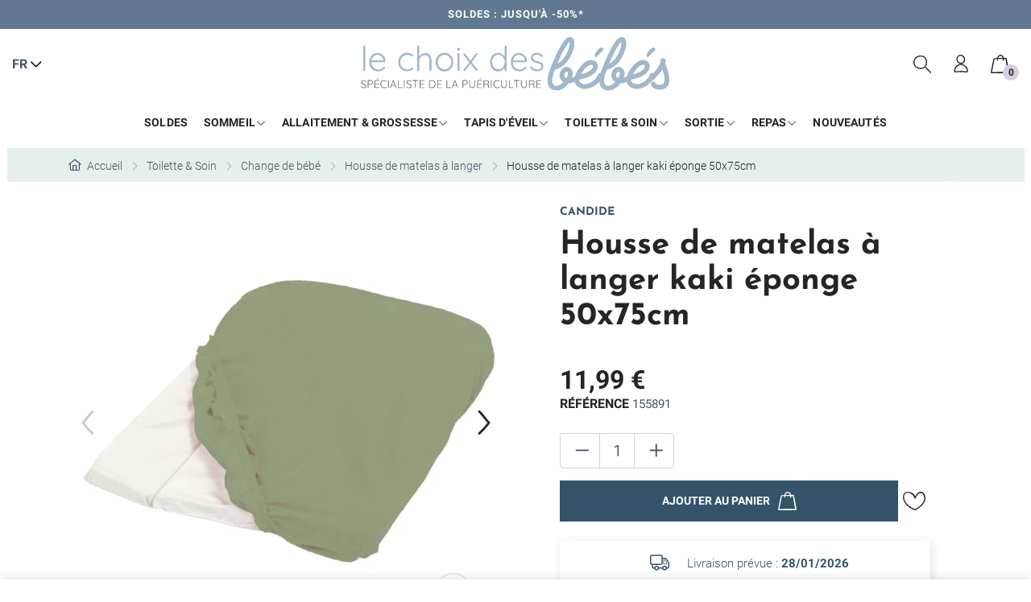

--- FILE ---
content_type: text/html; charset=utf-8
request_url: https://www.lechoixdesbebes.com/fr/housse-de-matelas-a-langer/687-housse-de-matelas-a-langer-kaki-eponge-50x75cm.html
body_size: 39416
content:
<!doctype html>
<html lang="fr-FR">

  <head>
    
      
  <meta charset="utf-8">


  <meta http-equiv="x-ua-compatible" content="ie=edge">


  <meta name="viewport" content="width=device-width, initial-scale=1">



  
                          <link rel="canonical" href="https://www.lechoixdesbebes.com/fr/housse-de-matelas-a-langer/687-housse-de-matelas-a-langer-kaki-eponge-50x75cm.html" />
            
  <title>Candide - Housse de matelas à langer kaki éponge 50x75cm</title>
  <meta name="description" content="Protégez votre matelas à langer avec cette housse toute douce en coton kaki, lavable en machine. S&#039;adapte sur votre matelas à langer. Livraison rapide !">

  <link rel="preconnect" href="https://www.googletagmanager.com" crossorigin>
<link rel="preconnect" href="https://www.google-analytics.com" crossorigin>
<link rel="preconnect" href="https://static.axept.io" crossorigin>
  <meta name="keywords" content="">
    
          <link rel="alternate" href="https://www.lechoixdesbebes.com/fr/housse-de-matelas-a-langer/687-housse-de-matelas-a-langer-kaki-eponge-50x75cm.html" hreflang="fr">
          <link rel="alternate" href="https://www.lechoixdesbebes.com/en/cover-for-changing-mat/687-changing-mattress-cover-50x75-cm-green.html" hreflang="en-us">
      

  
    <script type="application/ld+json">
  {
    "@context": "https://schema.org",
    "@type": "Organization",
    "name" : "Le choix des bébés",
    "url" : "https://www.lechoixdesbebes.com/fr/"
          ,
      "logo": {
        "@type": "ImageObject",
        "url":"https://www.lechoixdesbebes.com/img/logo-1659542048.jpg"
      }
      }
</script>

<script type="application/ld+json">
  {
    "@context": "https://schema.org",
    "@type": "WebPage",
    "isPartOf": {
      "@type": "WebSite",
      "url":  "https://www.lechoixdesbebes.com/fr/",
      "name": "Le choix des bébés"
    },
    "name": "Candide - Housse de matelas à langer kaki éponge 50x75cm",
    "url":  "https://www.lechoixdesbebes.com/fr/housse-de-matelas-a-langer/687-housse-de-matelas-a-langer-kaki-eponge-50x75cm.html"
  }
</script>


  <script type="application/ld+json">
    {
      "@context": "https://schema.org",
      "@type": "BreadcrumbList",
      "itemListElement": [
                  {
            "@type": "ListItem",
            "position": 1,
            "name": "Accueil",
            "item": "https://www.lechoixdesbebes.com/fr/"
          },                  {
            "@type": "ListItem",
            "position": 2,
            "name": "Toilette &amp; Soin",
            "item": "https://www.lechoixdesbebes.com/fr/14-toilette-soin"
          },                  {
            "@type": "ListItem",
            "position": 3,
            "name": "Change de bébé",
            "item": "https://www.lechoixdesbebes.com/fr/26-change-de-bebe"
          },                  {
            "@type": "ListItem",
            "position": 4,
            "name": "Housse de matelas à langer",
            "item": "https://www.lechoixdesbebes.com/fr/219-housse-de-matelas-a-langer"
          },                  {
            "@type": "ListItem",
            "position": 5,
            "name": "Housse de matelas à langer kaki éponge 50x75cm",
            "item": "https://www.lechoixdesbebes.com/fr/housse-de-matelas-a-langer/687-housse-de-matelas-a-langer-kaki-eponge-50x75cm.html"
          }              ]
    }
  </script>
  

  
      <script type="application/ld+json">
  {
    "@context": "https://schema.org/",
    "@type": "Product",
    "name": "Housse de matelas à langer kaki éponge 50x75cm",
    "description": "Protégez votre matelas à langer avec cette housse toute douce en coton kaki, lavable en machine. S&#039;adapte sur votre matelas à langer. Livraison rapide !",
    "category": "Housse de matelas à langer",
    "image" :"https://www.lechoixdesbebes.com/5691-home_default/housse-de-matelas-a-langer-kaki-eponge-50x75cm.jpg",    "sku": "155891",
    "mpn": "155891"
    ,"gtin13": "3275051558917"
        ,
    "brand": {
      "@type": "Thing",
      "name": "Candide"
    }
            ,
    "weight": {
        "@context": "https://schema.org",
        "@type": "QuantitativeValue",
        "value": "0.190000",
        "unitCode": "kg"
    }
        ,
    "offers": {
      "@type": "Offer",
      "priceCurrency": "EUR",
      "name": "Housse de matelas à langer kaki éponge 50x75cm",
      "price": "11.99",
      "url": "https://www.lechoixdesbebes.com/fr/housse-de-matelas-a-langer/687-housse-de-matelas-a-langer-kaki-eponge-50x75cm.html",
      "priceValidUntil": "2026-02-06",
              "image": ["https://www.lechoixdesbebes.com/5691-marketplace_default/housse-de-matelas-a-langer-kaki-eponge-50x75cm.jpg","https://www.lechoixdesbebes.com/7264-marketplace_default/housse-de-matelas-a-langer-kaki-eponge-50x75cm.jpg","https://www.lechoixdesbebes.com/7263-marketplace_default/housse-de-matelas-a-langer-kaki-eponge-50x75cm.jpg","https://www.lechoixdesbebes.com/6046-marketplace_default/housse-de-matelas-a-langer-kaki-eponge-50x75cm.jpg"],
            "sku": "155891",
      "mpn": "155891",
      "gtin13": "3275051558917",                  "availability": "https://schema.org/InStock",
      "seller": {
        "@type": "Organization",
        "name": "Le choix des bébés"
      }
    }
      }
</script>


  
    
  

        
  
    <meta property="og:title" content="Candide - Housse de matelas à langer kaki éponge 50x75cm" />
    <meta property="og:description" content="Protégez votre matelas à langer avec cette housse toute douce en coton kaki, lavable en machine. S&#039;adapte sur votre matelas à langer. Livraison rapide !" />
    <meta property="og:url" content="https://www.lechoixdesbebes.com/fr/housse-de-matelas-a-langer/687-housse-de-matelas-a-langer-kaki-eponge-50x75cm.html" />
    <meta property="og:site_name" content="Le choix des bébés" />
      
  <meta name="p:domain_verify" content="61952106fc4969361d536482e80cf43c"/>



  <script data-keepinline="true">
    var ajaxGetProductUrl = '//www.lechoixdesbebes.com/fr/module/cdc_googletagmanager/async';
    var ajaxShippingEvent = 1;
    var ajaxPaymentEvent = 1;

/* datalayer */
dataLayer = window.dataLayer || [];
    let cdcDatalayer = {"pageCategory":"product","event":"view_item","ecommerce":{"currency":"EUR","items":[{"item_name":"Housse de matelas a langer kaki eponge 50x75cm","item_id":"687","price":"9.99","item_brand":"Candide","item_category":"Toilette & Soin","item_category2":"Change de bebe","item_category3":"Housse de matelas a langer","quantity":1,"google_business_vertical":"retail"}],"value":"9.99"},"google_tag_params":{"ecomm_pagetype":"product","ecomm_prodid":"687","ecomm_totalvalue":11.99,"ecomm_totalvalue_tax_exc":9.99,"ecomm_category":"Housse de matelas a langer"},"userLogged":0,"userId":"guest_410569"};
    dataLayer.push(cdcDatalayer);

/* call to GTM Tag */
(function(w,d,s,l,i){w[l]=w[l]||[];w[l].push({'gtm.start':
new Date().getTime(),event:'gtm.js'});var f=d.getElementsByTagName(s)[0],
j=d.createElement(s),dl=l!='dataLayer'?'&l='+l:'';j.async=true;j.src=
'https://www.googletagmanager.com/gtm.js?id='+i+dl;f.parentNode.insertBefore(j,f);
})(window,document,'script','dataLayer','GTM-TCGZNNC');

/* async call to avoid cache system for dynamic data */
dataLayer.push({
  'event': 'datalayer_ready'
});
</script>
  



  
<meta id="cp-meta" name="Generator" content="Powered by Creative Popup 1.6.10 - Multi-Purpose, Responsive, Parallax, Mobile-Friendly Popup Module for PrestaShop."><script type="text/html">
<div class="cp-popup"><form id="cp_1" name="cp_1" class="cp-ps-container fitvidsignore" method="post" action="/" style="width:540px;height:680px;margin:0 auto;"><div class="cp-slide" data-cp="kenburnsscale:1.2;"><embed src="/modules/creativepopup/views/img/core/skins/noskin/nothumb.png" class="cp-tn" alt="Page thumbnail" /><div style="top:0px;left:0px;font-size:18px;" class="cp-l"><iframe width="540" height="680" src="https://a7970408.sibforms.com/serve/[base64]" loading="eager" frameborder="0" scrolling="auto" allowfullscreen style="display: block;margin-left: auto;margin-right: auto;max-width: 100%;"></iframe></div></div></form></div><js>
cpjq("#cp_1").creativePopup({createdWith: '1.6.10', popupVersion: '1.6.10', type: 'popup', skin: 'noskin', popupAvoidMultiple: 1, popupPreventCloseOnEsc: true, popupShowOnTimeout: 20, popupWidth: 540, popupHeight: 680, popupDistanceLeft: 0, popupDistanceRight: 0, popupDistanceTop: 0, popupDistanceBottom: 0, subscribed: -1, repeatDays: 30, skinsPath: '/modules/creativepopup/views/css/core/skins/', plugins: ["popup"]});
</js>
</script><link href="//fonts.googleapis.com/css?family=Open+Sans:600,400,400i|Oswald:700" rel="stylesheet" type="text/css" media="all">

<style>
    </style><script type="text/javascript">
    (function() {
        window.sib = {
            equeue: [],
            client_key: "duuoygvdw46vqvdo752jm"
        };

    
        window.sendinblue = { } ;
        for (var j = ['track', 'identify', 'trackLink', 'page'], i = 0; i < j.length; i++) {
            (function(k) {
                window.sendinblue[k] = function() {
                    var arg = Array.prototype.slice.call(arguments);
                    (window.sib[k] || function() {
                        var t = { } ;
                        t[k] = arg;
                        window.sib.equeue.push(t);
                    })(arg[0], arg[1], arg[2]);
                };
            })(j[i]);
        }
        var n = document.createElement("script"),
            i = document.getElementsByTagName("script")[0];
        n.type = "text/javascript", n.id = "sendinblue-js", n.async = !0, n.src = "https://sibautomation.com/sa.js?plugin=prestashop&key=" + window.sib.client_key, i.parentNode.insertBefore(n, i), window.sendinblue.page();
    })();
</script>






    <link rel="preload" href="https://www.lechoixdesbebes.com/themes/lechoixdesbebes/assets/cache/theme-49c722758.css" as="style" media="all">

      <link rel="preload" href="https://www.lechoixdesbebes.com/themes/lechoixdesbebes/assets/css/1501a7461aabcdc3df73cfec44e87e2e.woff2" as="font" type="font/woff2" crossorigin>
      <link rel="preload" href="https://www.lechoixdesbebes.com/themes/lechoixdesbebes/assets/css/19e015b4785d18f7ef7b51b0b71512cc.woff2" as="font" type="font/woff2" crossorigin>
      <link rel="preload" href="https://www.lechoixdesbebes.com/themes/lechoixdesbebes/assets/css/227c93190fe7f82de3f802ce0b614d3b.woff2" as="font" type="font/woff2" crossorigin>
      <link rel="preload" href="https://www.lechoixdesbebes.com/themes/lechoixdesbebes/assets/css/a5bd7ed043668b1e447cd452814bf974.woff2" as="font" type="font/woff2" crossorigin>
      <link rel="preload" href="https://www.lechoixdesbebes.com/themes/lechoixdesbebes/assets/css/b009a76ad6afe4ebd301e36f847a29be.woff2" as="font" type="font/woff2" crossorigin>
      <link rel="preload" href="https://www.lechoixdesbebes.com/themes/lechoixdesbebes/assets/css/c48fb6765a9fcb00b3300fee318b45df.woff2" as="font" type="font/woff2" crossorigin>
      <link rel="preload" href="https://www.lechoixdesbebes.com/themes/lechoixdesbebes/assets/css/cef2e5802d843cf31dba5cc5153fe9d9.woff2" as="font" type="font/woff2" crossorigin>
      <link rel="preload" href="https://www.lechoixdesbebes.com/themes/lechoixdesbebes/assets/css/d6f11fc291f8b0437bddb794df02290d.woff2" as="font" type="font/woff2" crossorigin>

  <link rel="stylesheet" href="https://www.lechoixdesbebes.com/themes/lechoixdesbebes/assets/cache/theme-49c722758.css" type="text/css" media="all">




  

  <script type="text/javascript">
        var LS_Meta = [];
        var PAYPLUG_DOMAIN = "https:\/\/secure.payplug.com";
        var applePayIdCart = null;
        var applePayMerchantSessionAjaxURL = "https:\/\/www.lechoixdesbebes.com\/fr\/module\/payplug\/dispatcher";
        var applePayPaymentAjaxURL = "https:\/\/www.lechoixdesbebes.com\/fr\/module\/payplug\/validation";
        var applePayPaymentRequestAjaxURL = "https:\/\/www.lechoixdesbebes.com\/fr\/module\/payplug\/applepaypaymentrequest";
        var blockwishlistController = "https:\/\/www.lechoixdesbebes.com\/fr\/module\/blockwishlist\/action";
        var btPixel = {"btnAddToWishlist":"button.wishlist-button-add","btnOrder":"button[name=\"confirm-addresses\"]","tagContent":{"sPixel":"960948762274151","aDynTags":{"content_type":{"label":"content_type","value":"product"},"content_ids":{"label":"content_ids","value":"LCDBBFR687"},"value":{"label":"value","value":11.99},"currency":{"label":"currency","value":"EUR"},"content_name":{"label":"content_name","value":"Housse de matelas \u00e0 langer kaki \u00e9ponge 50x75cm"},"content_category":{"label":"content_category","value":"Housse de matelas \u00e0 langer"}},"sCR":"\n","aTrackingType":{"label":"tracking_type","value":"ViewContent"},"sJsObjName":"oPixelFacebook"},"pixel_id":"960948762274151","bUseConsent":"0","iConsentConsentLvl":0,"bConsentHtmlElement":"","bConsentHtmlElementSecond":"","bUseAxeption":"0","token":"6233b112ff76994a584cdc1151fd049d","ajaxUrl":"https:\/\/www.lechoixdesbebes.com\/fr\/module\/facebookproductad\/ajax","external_id":0,"useAdvancedMatching":true,"advancedMatchingData":false,"eventId":1205,"fbdaSeparator":"v","pixelCurrency":"EUR","comboExport":"0","prefix":"LCDBB","prefixLang":"FR","useConversionApi":"1","useApiForPageView":"0","currentPage":"product","id_order":false};
        var cpContactToken = "959b4d0cfb729a50126ec3639c567dd5";
        var isMobile = false;
        var is_sandbox_mode = false;
        var module_name = "payplug";
        var payplug_ajax_url = "https:\/\/www.lechoixdesbebes.com\/fr\/module\/payplug\/ajax";
        var payplug_transaction_error_message = "    <div class=\"payplugMsg_wrapper\">\n                                    <p  class=\"payplugMsg_error\" >La transaction n&#039;a pas pu aboutir, et votre carte n&#039;a pas \u00e9t\u00e9 d\u00e9bit\u00e9e.<\/p>\n                                        <button type=\"button\" class=\"payplugMsg_button\" name=\"card_deleted\">Ok<\/button>\n        \n            <\/div>\n";
        var prestashop = {"cart":{"products":[],"totals":{"total":{"type":"total","label":"Total","amount":0,"value":"0,00\u00a0\u20ac"},"total_including_tax":{"type":"total","label":"Total TTC","amount":0,"value":"0,00\u00a0\u20ac"},"total_excluding_tax":{"type":"total","label":"Total HT :","amount":0,"value":"0,00\u00a0\u20ac"}},"subtotals":{"products":{"type":"products","label":"Sous-total","amount":0,"value":"0,00\u00a0\u20ac"},"discounts":null,"shipping":{"type":"shipping","label":"Livraison","amount":0,"value":""},"tax":{"type":"tax","label":"Taxes incluses","amount":0,"value":"0,00\u00a0\u20ac"}},"products_count":0,"summary_string":"0 articles","vouchers":{"allowed":1,"added":[]},"discounts":[],"minimalPurchase":0,"minimalPurchaseRequired":""},"currency":{"id":1,"name":"Euro","iso_code":"EUR","iso_code_num":"978","sign":"\u20ac"},"customer":{"lastname":null,"firstname":null,"email":null,"birthday":null,"newsletter":null,"newsletter_date_add":null,"optin":null,"website":null,"company":null,"siret":null,"ape":null,"is_logged":false,"gender":{"type":null,"name":null},"addresses":[]},"language":{"name":"Fran\u00e7ais (French)","iso_code":"fr","locale":"fr-FR","language_code":"fr","is_rtl":"0","date_format_lite":"d\/m\/Y","date_format_full":"d\/m\/Y H:i:s","id":1},"page":{"title":"","canonical":"https:\/\/www.lechoixdesbebes.com\/fr\/housse-de-matelas-a-langer\/687-housse-de-matelas-a-langer-kaki-eponge-50x75cm.html","meta":{"title":"Candide - Housse de matelas \u00e0 langer kaki \u00e9ponge 50x75cm","description":"Prot\u00e9gez votre matelas \u00e0 langer avec cette housse toute douce en coton kaki, lavable en machine. S'adapte sur votre matelas \u00e0 langer. Livraison rapide !","keywords":"","robots":"index"},"page_name":"product","body_classes":{"lang-fr":true,"lang-rtl":false,"country-FR":true,"currency-EUR":true,"layout-full-width":true,"page-product":true,"tax-display-enabled":true,"product-id-687":true,"product-Housse de matelas \u00e0 langer kaki \u00e9ponge 50x75cm":true,"product-id-category-219":true,"product-id-manufacturer-5":true,"product-id-supplier-0":true,"product-available-for-order":true},"admin_notifications":[]},"shop":{"name":"Le choix des b\u00e9b\u00e9s","logo":"https:\/\/www.lechoixdesbebes.com\/img\/logo-1659542048.jpg","stores_icon":"https:\/\/www.lechoixdesbebes.com\/img\/logo_stores.png","favicon":"https:\/\/www.lechoixdesbebes.com\/img\/favicon.ico"},"urls":{"base_url":"https:\/\/www.lechoixdesbebes.com\/","current_url":"https:\/\/www.lechoixdesbebes.com\/fr\/housse-de-matelas-a-langer\/687-housse-de-matelas-a-langer-kaki-eponge-50x75cm.html","shop_domain_url":"https:\/\/www.lechoixdesbebes.com","img_ps_url":"https:\/\/www.lechoixdesbebes.com\/img\/","img_cat_url":"https:\/\/www.lechoixdesbebes.com\/img\/c\/","img_lang_url":"https:\/\/www.lechoixdesbebes.com\/img\/l\/","img_prod_url":"https:\/\/www.lechoixdesbebes.com\/img\/p\/","img_manu_url":"https:\/\/www.lechoixdesbebes.com\/img\/m\/","img_sup_url":"https:\/\/www.lechoixdesbebes.com\/img\/su\/","img_ship_url":"https:\/\/www.lechoixdesbebes.com\/img\/s\/","img_store_url":"https:\/\/www.lechoixdesbebes.com\/img\/st\/","img_col_url":"https:\/\/www.lechoixdesbebes.com\/img\/co\/","img_url":"https:\/\/www.lechoixdesbebes.com\/themes\/lechoixdesbebes\/assets\/img\/","css_url":"https:\/\/www.lechoixdesbebes.com\/themes\/lechoixdesbebes\/assets\/css\/","js_url":"https:\/\/www.lechoixdesbebes.com\/themes\/lechoixdesbebes\/assets\/js\/","pic_url":"https:\/\/www.lechoixdesbebes.com\/upload\/","pages":{"address":"https:\/\/www.lechoixdesbebes.com\/fr\/adresse","addresses":"https:\/\/www.lechoixdesbebes.com\/fr\/adresses","authentication":"https:\/\/www.lechoixdesbebes.com\/fr\/connexion","cart":"https:\/\/www.lechoixdesbebes.com\/fr\/panier","category":"https:\/\/www.lechoixdesbebes.com\/fr\/index.php?controller=category","cms":"https:\/\/www.lechoixdesbebes.com\/fr\/index.php?controller=cms","contact":"https:\/\/www.lechoixdesbebes.com\/fr\/nous-contacter","discount":"https:\/\/www.lechoixdesbebes.com\/fr\/reduction","guest_tracking":"https:\/\/www.lechoixdesbebes.com\/fr\/suivi-commande-invite","history":"https:\/\/www.lechoixdesbebes.com\/fr\/historique-commandes","identity":"https:\/\/www.lechoixdesbebes.com\/fr\/identite","index":"https:\/\/www.lechoixdesbebes.com\/fr\/","my_account":"https:\/\/www.lechoixdesbebes.com\/fr\/mon-compte","order_confirmation":"https:\/\/www.lechoixdesbebes.com\/fr\/confirmation-commande","order_detail":"https:\/\/www.lechoixdesbebes.com\/fr\/index.php?controller=order-detail","order_follow":"https:\/\/www.lechoixdesbebes.com\/fr\/suivi-commande","order":"https:\/\/www.lechoixdesbebes.com\/fr\/commande","order_return":"https:\/\/www.lechoixdesbebes.com\/fr\/index.php?controller=order-return","order_slip":"https:\/\/www.lechoixdesbebes.com\/fr\/avoirs","pagenotfound":"https:\/\/www.lechoixdesbebes.com\/fr\/page-introuvable","password":"https:\/\/www.lechoixdesbebes.com\/fr\/recuperation-mot-de-passe","pdf_invoice":"https:\/\/www.lechoixdesbebes.com\/fr\/index.php?controller=pdf-invoice","pdf_order_return":"https:\/\/www.lechoixdesbebes.com\/fr\/index.php?controller=pdf-order-return","pdf_order_slip":"https:\/\/www.lechoixdesbebes.com\/fr\/index.php?controller=pdf-order-slip","prices_drop":"https:\/\/www.lechoixdesbebes.com\/fr\/promotions","product":"https:\/\/www.lechoixdesbebes.com\/fr\/index.php?controller=product","search":"https:\/\/www.lechoixdesbebes.com\/fr\/recherche","sitemap":"https:\/\/www.lechoixdesbebes.com\/fr\/plan-site","stores":"https:\/\/www.lechoixdesbebes.com\/fr\/index.php?controller=stores","supplier":"https:\/\/www.lechoixdesbebes.com\/fr\/fournisseur","register":"https:\/\/www.lechoixdesbebes.com\/fr\/connexion?create_account=1","order_login":"https:\/\/www.lechoixdesbebes.com\/fr\/commande?login=1"},"alternative_langs":{"fr":"https:\/\/www.lechoixdesbebes.com\/fr\/housse-de-matelas-a-langer\/687-housse-de-matelas-a-langer-kaki-eponge-50x75cm.html","en-us":"https:\/\/www.lechoixdesbebes.com\/en\/cover-for-changing-mat\/687-changing-mattress-cover-50x75-cm-green.html"},"theme_assets":"\/themes\/lechoixdesbebes\/assets\/","actions":{"logout":"https:\/\/www.lechoixdesbebes.com\/fr\/?mylogout="},"no_picture_image":{"bySize":{"thumb_cover":{"url":"https:\/\/www.lechoixdesbebes.com\/img\/p\/fr-default-thumb_cover.jpg","width":100,"height":118},"cart_default":{"url":"https:\/\/www.lechoixdesbebes.com\/img\/p\/fr-default-cart_default.jpg","width":125,"height":147},"small_default":{"url":"https:\/\/www.lechoixdesbebes.com\/img\/p\/fr-default-small_default.jpg","width":284,"height":334},"home_default":{"url":"https:\/\/www.lechoixdesbebes.com\/img\/p\/fr-default-home_default.jpg","width":320,"height":376},"medium_default":{"url":"https:\/\/www.lechoixdesbebes.com\/img\/p\/fr-default-medium_default.jpg","width":452,"height":531},"large_default":{"url":"https:\/\/www.lechoixdesbebes.com\/img\/p\/fr-default-large_default.jpg","width":700,"height":700},"kiabi_default":{"url":"https:\/\/www.lechoixdesbebes.com\/img\/p\/fr-default-kiabi_default.jpg","width":1000,"height":1310},"full_default":{"url":"https:\/\/www.lechoixdesbebes.com\/img\/p\/fr-default-full_default.jpg","width":1200,"height":1200},"marketplace_default":{"url":"https:\/\/www.lechoixdesbebes.com\/img\/p\/fr-default-marketplace_default.jpg","width":1250,"height":1250}},"small":{"url":"https:\/\/www.lechoixdesbebes.com\/img\/p\/fr-default-thumb_cover.jpg","width":100,"height":118},"medium":{"url":"https:\/\/www.lechoixdesbebes.com\/img\/p\/fr-default-medium_default.jpg","width":452,"height":531},"large":{"url":"https:\/\/www.lechoixdesbebes.com\/img\/p\/fr-default-marketplace_default.jpg","width":1250,"height":1250},"legend":""}},"configuration":{"display_taxes_label":true,"display_prices_tax_incl":true,"is_catalog":false,"show_prices":true,"opt_in":{"partner":true},"quantity_discount":{"type":"discount","label":"Remise sur prix unitaire"},"voucher_enabled":1,"return_enabled":0},"field_required":[],"breadcrumb":{"links":[{"title":"Accueil","url":"https:\/\/www.lechoixdesbebes.com\/fr\/"},{"title":"Toilette & Soin","url":"https:\/\/www.lechoixdesbebes.com\/fr\/14-toilette-soin"},{"title":"Change de b\u00e9b\u00e9","url":"https:\/\/www.lechoixdesbebes.com\/fr\/26-change-de-bebe"},{"title":"Housse de matelas \u00e0 langer","url":"https:\/\/www.lechoixdesbebes.com\/fr\/219-housse-de-matelas-a-langer"},{"title":"Housse de matelas \u00e0 langer kaki \u00e9ponge 50x75cm","url":"https:\/\/www.lechoixdesbebes.com\/fr\/housse-de-matelas-a-langer\/687-housse-de-matelas-a-langer-kaki-eponge-50x75cm.html"}],"count":5},"link":{"protocol_link":"https:\/\/","protocol_content":"https:\/\/"},"time":1769094728,"static_token":"6233b112ff76994a584cdc1151fd049d","token":"af4496b8ba5541d1428ee04be2d656d2","debug":false,"modules":{"nkmdynamicconfig":null}};
        var productsAlreadyTagged = [];
        var psemailsubscription_subscription = "https:\/\/www.lechoixdesbebes.com\/fr\/module\/ps_emailsubscription\/subscription";
        var psr_icon_color = "#252525";
        var removeFromWishlistUrl = "https:\/\/www.lechoixdesbebes.com\/fr\/module\/blockwishlist\/action?action=deleteProductFromWishlist";
        var wishlistAddProductToCartUrl = "https:\/\/www.lechoixdesbebes.com\/fr\/module\/blockwishlist\/action?action=addProductToCart";
        var wishlistButtonLabel = "Ajouter \u00e0 ma liste de favoris";
        var wishlistUrl = "https:\/\/www.lechoixdesbebes.com\/fr\/module\/blockwishlist\/view";
      </script>



  <link rel="icon" type="image/vnd.microsoft.icon" href="https://www.lechoixdesbebes.com/img/favicon.ico?1659599848">
  <link rel="shortcut icon" type="image/x-icon" href="https://www.lechoixdesbebes.com/img/favicon.ico?1659599848">
  <meta name="theme-color" content="#000">

    
  <meta property="og:type" content="product">
      <meta property="og:image" content="https://www.lechoixdesbebes.com/5691-marketplace_default/housse-de-matelas-a-langer-kaki-eponge-50x75cm.jpg">
    <link rel="preload" as="image" href="https://www.lechoixdesbebes.com/5691-large_default/housse-de-matelas-a-langer-kaki-eponge-50x75cm.jpg" fetchpriority="high">
        <meta property="product:pretax_price:amount" content="9.991667">
    <meta property="product:pretax_price:currency" content="EUR">
    <meta property="product:price:amount" content="11.99">
    <meta property="product:price:currency" content="EUR">
        <meta property="product:weight:value" content="0.190000">
    <meta property="product:weight:units" content="kg">
  
  </head>

  <body id="product" class="lang-fr country-fr currency-eur layout-full-width page-product tax-display-enabled product-id-687 product-housse-de-matelas-a-langer-kaki-eponge-50x75cm product-id-category-219 product-id-manufacturer-5 product-id-supplier-0 product-available-for-order">

    <svg aria-hidden="true" style="position: absolute; width: 0; height: 0; overflow: hidden;" version="1.1" xmlns="http://www.w3.org/2000/svg" xmlns:xlink="http://www.w3.org/1999/xlink">
  <defs>
  <symbol fill="none" xmlns="http://www.w3.org/2000/svg" viewBox="0 0 23 23" id="arrow-up">
    <path d="M9.936 1.433c.266 6.45.354 12.898.354 19.346 0 1.638 2.218 1.638 2.218 0 0-6.448 0-12.897-.355-19.346 0-1.637-2.217-1.637-2.217 0Z" fill="currentColor"></path>
    <path d="M1.952 11.67a465.895 465.895 0 0 1 10.024-9.418c-.444.103-.887.103-1.33.205 3.37 2.866 6.564 5.835 9.491 9.315.976 1.228 2.573-.614 1.597-1.843-3.016-3.685-6.476-6.755-9.936-9.724-.443-.41-.975-.102-1.33.205A466.013 466.013 0 0 0 .444 9.827c-1.154 1.126.443 2.866 1.508 1.842Z" fill="currentColor"></path>
  </symbol>
  <symbol fill="none" xmlns="http://www.w3.org/2000/svg" viewBox="0 0 23 19" id="book">
    <path d="M11.963 2.733C8.341.571 4.128.301.59 2.733c-.253.18-.506.45-.421.811C.42 8.32.168 13.275 0 18.05c0 .721.927 1.171 1.432.63 1.433-1.62 3.286-2.252 5.392-2.161 1.854.09 2.78 1.08 4.297 1.982.253.18.59.18.842 0 .085 0 .085-.09.169-.09.843-.631.084-2.253-.842-1.532.59-.45-1.854-1.532-1.854-1.532-1.095-.45-2.359-.54-3.538-.54-2.275.09-4.213.9-5.73 2.703.506.18.927.45 1.433.63.084-4.144.084-8.289.168-12.343 0-.54-.168-1.352 0-1.892-.337.36-.252.36.253 0a5.897 5.897 0 0 1 1.685-.811c2.359-.721 5.224 0 7.33 1.261 1.01.54 1.853-.99.926-1.622Z" fill="currentColor"></path>
    <path d="M11.879 4.356c2.106-1.26 4.97-1.982 7.33-1.26.59.18 1.18.45 1.685.81.42.36.59.45.337.09-.253-.45-.085 1.352-.085 1.712.085 4.144 0 8.289.169 12.344.505-.18.927-.451 1.432-.631-1.516-1.802-3.454-2.613-5.729-2.703-1.01-.09-2.106.09-3.117.36-.253.09-2.78 1.262-2.19 1.712-.927-.63-1.77.901-.843 1.532.084 0 .084.09.168.09.253.18.59.18.843 0 1.516-.901 2.359-1.892 4.297-1.982 2.022-.09 3.96.54 5.392 2.162.505.54 1.432.09 1.432-.63-.084-4.776-.337-9.731-.169-14.507 0-.36-.168-.63-.42-.81-3.54-2.433-7.752-2.163-11.375 0-.926.72-.084 2.252.843 1.711Z" fill="currentColor"></path>
    <path d="M10.7 3.546c0 4.595-.084 9.19 0 13.786 0 1.17 1.686 1.17 1.686 0-.085-4.596 0-9.19 0-13.786 0-1.17-1.685-1.17-1.685 0Z" fill="currentColor"></path>
  </symbol>
  <symbol fill="none" xmlns="http://www.w3.org/2000/svg" viewBox="0 0 17 9" id="arrow-down">
    <path d="M1.331.28c2.384 2.628 5.481 4.238 7.866 6.833-.31-.033-.62-.098-.93-.131C10.87 4.912 13.44 2.744 15.7.247c.68-.756 1.765.394 1.084 1.15-2.354 2.628-5.048 4.862-7.773 6.997-.279.197-.712.099-.93-.131-2.384-2.595-5.48-4.205-7.865-6.8C-.465.706.62-.477 1.331.28Z" fill="currentColor"></path>
  </symbol>
  <symbol fill="none" xmlns="http://www.w3.org/2000/svg" viewBox="0 0 25 50" id="arrow-left">
    <path d="M24.177 3.915c-7.73 7.013-12.464 16.12-20.098 23.134.097-.911.29-1.822.387-2.733 6.087 7.651 12.464 15.21 19.808 21.86 2.222 2.003-1.16 5.191-3.382 3.187-7.73-6.922-14.3-14.846-20.581-22.86-.58-.82-.29-2.096.386-2.733C8.331 16.757 13.065 7.649 20.7.636c2.222-2.004 5.7 1.184 3.478 3.279Z" fill="currentColor"></path>
  </symbol>
  <symbol fill="none" xmlns="http://www.w3.org/2000/svg" viewBox="0 0 25 50" id="arrow-right">
    <path d="M.823 3.915c7.73 7.013 12.465 16.12 20.098 23.134-.097-.911-.29-1.822-.387-2.733C14.447 31.967 8.07 39.526.726 46.176c-2.222 2.003 1.16 5.191 3.382 3.187 7.73-6.922 14.3-14.846 20.581-22.86.58-.82.29-2.096-.386-2.733C16.669 16.757 11.935 7.649 4.3.636 2.08-1.368-1.399 1.82.823 3.915Z" fill="currentColor"></path>
  </symbol>
    <symbol fill="none" xmlns="http://www.w3.org/2000/svg" viewBox="0 0 33 39" id="discount">
      <path d="M30.953 19.136c-10.07.57-20.045.664-30.02.664-1.213 0-1.213 1.9 0 1.9 10.068 0 20.044-.096 30.02-.665 1.212 0 1.212-1.9 0-1.9Z" fill="currentColor"></path>
      <path d="m15.756 2.614 8.11 9.97 3.357 4.273c2.051 2.658 2.983 3.228.56 6.361-3.823 4.938-7.645 9.875-12.214 14.148-.839.855.466 2.184 1.306 1.33 5.593-5.413 10.348-11.585 15.01-17.946.28-.38.093-.855-.187-1.14-4.661-6.171-9.696-12.248-14.637-18.325-.746-.95-2.051.475-1.305 1.33Z" fill="currentColor"></path>
    </symbol>
    <symbol fill="none" xmlns="http://www.w3.org/2000/svg" viewBox="0 0 29 24" id="heart-sm">
      <path d="M15.566 21.585C10.82 20.557 4.841 15.98 2.658 11.68 1.424 9.345.569 4.206 3.132 2.337c4.651-3.27 10.061 1.682 11.2 5.794.19.56 1.044.747 1.329.187 1.139-2.617 2.183-5.42 5.125-6.448 4.366-1.495 6.075 4.298 5.6 7.569-.854 5.606-6.644 9.25-11.01 12.24-.76.468 0 1.683.76 1.215 6.549-4.485 15.091-10.745 10.725-19.716-1.044-2.149-3.132-3.55-5.695-3.083-3.797.747-5.315 4.485-6.644 7.475.474.094.854.094 1.329.187C14.71 3.831 12.529.935 8.258.281 4.556-.28 1.044.84.285 4.579c-1.804 8.316 7.403 16.82 14.996 18.408.854.187 1.234-1.215.285-1.402Z" fill="currentColor"></path>
    </symbol>
    <symbol fill="none" xmlns="http://www.w3.org/2000/svg" viewBox="0 0 46 38" id="heart">
      <path d="M25.483 35.656c-7.797-1.698-17.622-9.263-21.208-16.364-2.027-3.86-3.43-12.35.78-15.438 7.64-5.404 16.53 2.779 18.4 9.571.313.927 1.716 1.235 2.184.309 1.871-4.323 3.587-8.954 8.42-10.652 7.174-2.47 9.981 7.101 9.201 12.505-1.403 9.262-10.916 15.283-18.089 20.223-1.247.772 0 2.78 1.248 2.007 10.76-7.41 24.795-17.753 17.621-32.574-1.715-3.55-5.146-5.866-9.356-5.094-6.238 1.235-8.733 7.41-10.916 12.35.78.154 1.403.154 2.183.309-1.872-6.484-5.458-11.27-12.476-12.35C7.394-.47 1.624 1.383.376 7.557c-2.963 13.74 12.164 27.79 24.64 30.414 1.403.309 2.026-2.007.467-2.316Z" fill="currentColor"></path>
    </symbol>
    <symbol fill="none" xmlns="http://www.w3.org/2000/svg" viewBox="0 0 30 38" id="lock">
      <path d="M2.11 17.032C2.012 8.468 5.453 1.237 15.48 1.808c5.112.285 10.322 2.474 11.699 7.802.295 1.142.491 2.854.295 4.091-.393 1.998 0 2.189-2.36 2.665-4.227.76-9.142.095-13.37.095-3.44 0-6.881 0-10.224-.095-1.278 0-1.278 1.902 0 1.902 3.933.096 7.865.096 11.797.096 4.817 0 10.913 1.046 15.435-.286.295-.095.59-.38.688-.666C31.406 8.754 26.294 1.237 17.25.19 5.256-1.332-.053 6.47.144 17.032c0 1.236 1.966 1.236 1.966 0Z" fill="currentColor"></path>
      <path d="M.34 17.128v12.084c0 1.807-.884 6.184.197 7.992.689 1.047 1.868.761 3.146.761 3.736 0 7.373-.19 11.11-.285 3.735-.19 7.372-.285 11.108-.285 1.475 0 2.556.285 3.44-.857 1.18-1.713.394-5.709.492-7.612.197-4.091.197-8.087-.196-12.179-.099-1.237-2.065-1.237-1.966 0 .393 4.853.983 10.752 0 15.51-.787 3.615-2.556 3.33-6.194 3.425-2.556.095-5.014.19-7.57.285-2.26.095-4.522.19-6.783.19-2.85.096-5.014.667-5.014-2.473V17.318c.197-1.427-1.77-1.427-1.77-.19Z" fill="currentColor"></path>
      <path d="M11.253 22.645c-1.77 2.188-2.064 5.614.295 7.517 2.36 1.998 5.997 1.522 8.062-.666 1.966-2.094 1.573-5.424-.59-7.232-2.261-1.998-5.604-1.712-7.767.38-.884.857.492 2.19 1.377 1.333 1.278-1.237 3.047-1.618 4.62-.666 1.573.951 2.261 3.33.885 4.757-1.18 1.332-3.146 1.808-4.817.952-1.868-.952-1.966-3.52-.787-5.043.885-.951-.491-2.284-1.278-1.332Z" fill="currentColor"></path>
    </symbol>
    <symbol fill="none" xmlns="http://www.w3.org/2000/svg" viewBox="0 0 18 19" id="phone">
      <path d="m17.553 13.53-.187-.273c-.374-.544-.841-1.27-1.588-1.543-1.215-.453-2.243.091-2.71.363a2.185 2.185 0 0 0-.841.726c-.187.182-.374.454-.468.454-.467.181-.747.181-1.588-.544-.374-.363-.748-.636-.935-.817-.747-.635-1.028-.908-1.962-1.815L6.06 8.901c-.747-.907-.654-1.18-.467-1.542 0-.182.28-.363.467-.454.28-.272.56-.454.841-.817.28-.453.935-1.36.654-2.631-.187-.726-.934-1.27-1.401-1.724l-.56-.415c-.375-.31-1.029-.402-1.87-.311C1.948 1.279.36 3.185.08 4.818c-.28 1.633.187 3.63 1.402 5.172l3.177 3.54.56.544c.935.907 1.402 1.36 3.364 3.085 1.308 1.089 2.99 1.815 4.579 1.815h.56c1.776-.182 3.832-1.543 4.206-3.176.187-.998 0-1.634-.374-2.269Zm-2.336-.454c.28.09.654.544.84.998l.188.272c.187.272.28.544.187.998 0 .09-.094.181-.094.272-.56-.816-1.215-1.724-1.775-2.631.187 0 .467 0 .654.09ZM3.91 2.458c.467-.09.748.09 1.028.272l.28.182c.374.272.841.635.935.907a.975.975 0 0 1 0 .726A31.83 31.83 0 0 1 3.536 2.55c.094 0 .187-.091.374-.091Zm9.625 14.881c-1.308.091-2.897-.453-4.018-1.36-1.963-1.725-2.336-2.088-3.364-2.995l-.468-.454-3.083-3.448C1.667 7.903 1.294 6.36 1.48 5.09a3.73 3.73 0 0 1 .747-1.633 32.586 32.586 0 0 0 2.803 2.178c-.186.363-.654.635-.84 1.18-.468 1.088-.094 1.905.654 2.994l1.214 1.27c.935.998 1.308 1.361 2.056 1.906.28.181.56.454.934.816.935.817 1.776 1.27 2.99.908.561-.182.842-.545 1.216-.908h.093c.56.999 1.402 2.088 2.056 2.995-.654.272-1.215.544-1.87.544Z" fill="currentColor"></path>
    </symbol>
    <symbol fill="none" xmlns="http://www.w3.org/2000/svg" viewBox="0 0 24 24" id="magnifier">
      <path d="M12.219 18.152c4.041-1.406 5.827-5.436 5.451-9.56-.564-5.437-4.512-8.155-9.869-7.499-5.357.656-8.835 5.811-7.52 10.873 1.505 5.53 6.768 7.31 11.938 6.186.846-.188.47-1.5-.376-1.312-4.136.843-8.647-.282-10.057-4.687-1.598-5.155 2.35-9.935 7.613-9.747 2.914.093 5.075 1.124 6.203 3.936.376 1.031.658 2.062.658 3.187.094 3.093-1.316 6.186-4.417 7.31-.846.282-.47 1.688.376 1.313Z" fill="currentColor"></path>
      <path d="M15.321 16.933c2.256 2.156 4.418 4.5 6.485 6.843.564.656 1.598-.282 1.034-1.031-2.067-2.344-4.23-4.687-6.485-6.843-.658-.656-1.692.375-1.034 1.031Z" fill="currentColor"></path>
    </symbol>
    <symbol fill="none" xmlns="http://www.w3.org/2000/svg" viewBox="0 0 38 38" id="order">
      <path d="M3.755 7.2C2.72 9.887 1.5 12.382.09 14.877c-.188.48-.094 1.055.376 1.343A257.982 257.982 0 0 0 13.9 23.321c.47.192 1.034.096 1.316-.384 1.503-2.399 2.912-4.797 4.227-7.388h-1.597c1.316 2.59 1.691 5.47 3.1 7.964.188.288.658.576 1.034.48 3.288-1.343 6.67-2.783 9.959-4.126 1.503-.576 4.697-1.152 5.637-2.591 1.69-2.4-2.161-6.525-3.195-8.828-.47-1.152-2.16-.096-1.597.96.846 1.822 3.195 4.413 2.443 6.333-.752 1.823-5.355 2.878-7.046 3.646-1.973.864-4.98 3.07-6.67.864-1.034-1.344-1.222-4.03-2.068-5.662-.281-.672-1.315-.576-1.597 0a114.652 114.652 0 0 1-4.228 7.389c.47-.096.846-.192 1.316-.384-4.604-2.207-9.02-4.51-13.435-7.1.094.479.188.863.376 1.342 1.315-2.59 2.536-5.373 3.758-8.156.376-1.151-1.41-1.631-1.88-.48Z" fill="currentColor"></path>
      <path d="M19.537 35.796c-2.067.576-3.852-.863-5.637-1.823-2.349-1.151-4.698-2.303-7.046-3.55-2.349-1.248-1.88-.576-1.88-3.167 0-3.07.189-6.141.189-9.212 0-1.247-1.88-1.247-1.88 0 0 4.03-.093 7.965-.187 11.995 0 .288.188.671.47.863 3.194 1.92 6.576 3.455 9.958 5.182 2.255 1.152 4.04 2.4 6.577 1.727 1.127-.48.657-2.303-.564-2.015Z" fill="currentColor"></path>
      <path d="M20.854 37.427c4.227-2.111 8.643-4.126 12.777-6.525.282-.192.47-.48.47-.864-.094-3.838-.188-7.58-.188-11.419 0-1.247-1.88-1.247-1.88 0 0 2.495.189 4.99.189 7.389 0 .768.281 2.783 0 3.55.188-.575.093-.096-.658.288-3.946 1.92-7.798 3.935-11.65 5.95-1.127.48-.188 2.11.94 1.631ZM17.566 16.605c-.188 6.525-.282 12.954-.188 19.48 0 1.247 1.879 1.247 1.879 0-.094-6.526 0-13.051.188-19.48 0-1.248-1.88-1.248-1.88 0ZM13.337 2.018c-3.1 1.344-6.2 2.783-9.113 4.607-.563.383-.657 1.343 0 1.63 2.725 1.536 5.355 2.975 8.174 4.319 1.691.768 4.134 2.399 6.013 2.399 2.16.096 5.26-1.535 7.234-2.303 2.724-1.056 5.355-2.111 8.08-3.167.751-.288.939-1.247.187-1.727-4.04-2.975-8.643-4.894-13.059-7.197-2.912-1.44-4.51.096-7.516 1.44-1.127.48-.188 2.11.94 1.63 1.41-.575 2.912-1.63 4.415-1.918.94-.192-.845-.48.564.192.846.383 1.691.863 2.63 1.343 3.759 1.92 7.705 3.646 11.087 6.141.094-.575.188-1.151.188-1.727-4.322 1.727-8.832 4.126-13.341 4.99-4.416.864-10.71-3.838-14.656-6.045v1.63c2.912-1.822 6.013-3.166 9.113-4.605 1.127-.48.188-2.111-.94-1.632Z" fill="currentColor"></path>
    </symbol>
    <symbol fill="none" xmlns="http://www.w3.org/2000/svg" viewBox="0 0 25 18" id="mail">
      <path d="M24.047 16.526c-6.716 0-13.52.182-20.235-.092-.707 0-2.033.183-2.651-.09 1.06.455.265.455.442-.822.441-2.372-.089-5.292-.089-7.664C1.426 4.391.807 2.111 5.05 1.837c3.004-.183 6.008-.274 9.101-.274 2.474 0 8.306-1.003 9.366 1.825.619 1.642 0 5.109 0 6.934v6.934c0 .912 1.326.912 1.326 0 0-4.653.088-9.215.088-13.868 0-1.095.354-2.099-.53-2.737-1.59-1.095-6.097-.456-8.041-.548-3.004 0-5.92.092-8.925.183C5.58.377 2.044-.08.72 1.016-.253 1.836.012 3.023.1 4.118.19 8.497.19 12.785.277 17.073c0 .365.265.639.707.73 7.688.274 15.375.182 23.063.182.795-.09.795-1.46 0-1.46Z" fill="currentColor"></path>
      <path d="M1.426 2.475C4.166 4.21 6.905 6.033 9.38 8.132c.707.547 1.856 2.28 2.916 2.28 1.06-.09 2.297-1.733 3.093-2.463C17.95 5.851 20.6 3.844 23.34 2.02c.707-.456.089-1.642-.707-1.186-1.855 1.277-3.622 2.555-5.39 3.832-1.148.821-3.092 3.193-4.33 3.558-1.678.365-3.18-1.642-4.33-2.554-2.12-1.551-4.329-2.92-6.538-4.38-.707-.456-1.325.73-.619 1.186ZM5.493 13.696a36.834 36.834 0 0 0 2.739-2.554c.618-.639-.354-1.643-.972-1.004a36.838 36.838 0 0 1-2.74 2.555c-.618.547.266 1.55.973 1.003ZM19.982 12.693a36.828 36.828 0 0 1-2.739-2.555c-.619-.639-1.502.365-.972 1.004a36.828 36.828 0 0 0 2.74 2.554c.706.548 1.678-.456.971-1.003Z" fill="currentColor"></path>
    </symbol>
    <symbol fill="none" xmlns="http://www.w3.org/2000/svg" viewBox="0 0 25 39" id="pin">
      <path d="M15.548 30.74c-.768.952-1.632 2.665-2.592 3.426l-.863 1.142a6.06 6.06 0 0 1-2.208-2.189c-1.823-2.284-3.167-5.044-4.414-7.709-2.688-5.9-6.335-15.703-.672-20.747 6.334-5.71 16.315-1.808 18.139 6.282 1.44 6.566-4.32 14.275-7.39 19.795-.576 1.047 1.055 1.999 1.631.952 3.743-6.757 10.077-15.227 7.006-23.317-2.4-6.09-9.021-9.517-15.547-7.994C1.344 2.094-.864 8.66.288 15.418c.768 4.282 2.303 8.565 4.223 12.467 1.535 3.14 3.743 7.994 6.814 9.993.288.19.672.19.96 0 2.015-1.428 3.455-4.283 4.894-6.186.672-.952-.96-1.904-1.631-.952Z" fill="currentColor"></path>
      <path d="M9.406 8.184c2.111-1.523 5.566-2.094 7.294.286 1.343 1.903 1.44 5.615-.288 7.232-2.112 2-7.39 2.19-8.542-.76-.96-2.285-.384-5.33 1.536-6.758.96-.761 0-2.38-.96-1.618-2.783 1.999-3.743 5.996-2.4 9.137 1.728 4.092 7.583 4.092 10.941 1.903 3.168-2.094 3.264-7.138 1.344-10.088-2.207-3.236-6.91-3.046-9.79-.952-1.055.666-.095 2.284.865 1.618Z" fill="currentColor"></path>
    </symbol>
    <symbol fill="none" xmlns="http://www.w3.org/2000/svg" viewBox="0 0 35 35" id="plane">
      <path d="M22.984 9.831c-1.482 1.409-3.15 3.757-5.003 4.696-2.687 1.502-5.281.563-8.06 0-.65-.094-6.023-.94-6.116-1.409-.37-1.972 4.91-3.287 6.115-3.663 7.968-2.91 16.214-4.977 24.275-7.23 1.39-.377.834-2.63-.556-2.161-7.134 2.066-14.268 3.85-21.31 6.198C9.735 7.108.284 8.986.007 12.461c-.278 3.756 8.43 4.038 10.84 4.601 2.038.376 4.91 1.503 6.949.564 2.501-1.127 4.725-4.32 6.67-6.198 1.112-.94-.463-2.63-1.482-1.597Z" fill="currentColor"></path>
      <path d="M22.983 9.738c-1.853 2.066-5.096 4.32-6.208 6.855-.834 1.879 0 4.039.37 5.917C17.61 24.952 18.259 35 21.872 35c3.428 0 5.56-10.048 6.393-12.396 2.502-6.95 4.633-13.993 6.578-21.13.37-1.41-1.76-1.973-2.13-.564-2.317 8.64-4.911 17.186-8.154 25.45-.37 1.033-1.39 5.541-3.15 4.696-.741-.376-1.297-5.26-1.483-6.198-.556-2.348-1.39-4.602-.648-6.95.834-2.63 3.335-4.602 5.188-6.668 1.02-.939-.556-2.535-1.482-1.502Z" fill="currentColor"></path>
    </symbol>
    <symbol fill="none" xmlns="http://www.w3.org/2000/svg" viewBox="0 0 38 46" id="user">
      <path d="M27.154 14.19c1.924-4.962 0-11.166-5.29-13.492-4.327-1.86-9.777.155-11.7 4.187-2.245 4.653-1.123 9.77 3.365 12.872 4.81 3.257 11.06 1.706 13.465-3.256.641-1.396-1.442-2.482-2.084-1.241-2.084 4.032-7.213 5.118-10.9 2.016-2.725-2.481-3.366-6.203-1.763-9.46 1.763-3.412 6.412-4.497 9.618-2.326 3.366 2.326 4.167 6.513 2.725 10.08-.32 1.396 1.923 2.016 2.564.62Z" fill="currentColor"></path>
      <path d="M19.14 19.464c-6.733-.155-14.267 6.358-14.909 12.872-.16 1.55-.801 4.497 1.123 5.272 1.603.62 4.969-.155 6.732-.31a56.985 56.985 0 0 1 7.374-.465c1.603 0 1.603-2.326 0-2.326-3.046 0-5.931.31-8.817.62-.801 0-3.366.62-3.847.31-.32-.155-.16-1.55-.16-2.171.32-5.583 6.732-11.476 12.663-11.476 1.283 0 1.283-2.326-.16-2.326Z" fill="currentColor"></path>
      <path d="M18.819 21.789c5.93 0 12.182 5.738 12.663 11.476 0 .31.32 2.171 0 2.481.16-.155-3.046-.465-3.526-.465-3.046-.31-6.092-.62-9.298-.62-1.603 0-1.603 2.326 0 2.326 2.405 0 4.81.155 7.374.465 1.603.155 5.13.93 6.732.31 1.764-.775 1.122-3.721 1.122-5.272-.64-6.514-8.335-13.027-14.907-12.872-1.603-.155-1.603 2.17-.16 2.17Z" fill="currentColor"></path>
    <symbol  fill="none" xmlns="http://www.w3.org/2000/svg" viewBox="0 0 23 23" id="shopping-bag">
      <path d="M7.8639 4.0902c.2261-.575.413-1.0932.6313-1.5978C9.0643 1.1766 10.632-.156 12.4934.015c.9047.0828 1.6209.5335 2.2582 1.1325.6429.6041 1.0135 1.3769 1.2945 2.1983.0469.1371.0899.2756.1488.4567.1678.0103.3406.0234.5141.0297.8247.0303 1.6494.0559 2.4738.0902.1295.004.2573.0296.378.0758.3187.1284.4505.3914.3031.703a1.0071 1.0071 0 0 0-.0437.7485c.8513 3.1304 1.3065 6.339 1.8802 9.5246.2725 1.5132.6065 3.015.8908 4.5264.1371.7305.2358 1.4691.3261 2.2073.0769.6295-.2344 1.0275-.8707 1.1182a8.7316 8.7316 0 0 1-1.2088.0887c-5.4486.0094-10.8973.0156-16.3459.0185-.9714.0018-1.9425.0609-2.9139.0667a3.131 3.131 0 0 1-.9071-.1383c-.5272-.1586-.7483-.539-.647-1.0865.1974-1.0665.4156-2.129.6199-3.1942.4815-2.5113.9414-5.0272 1.4472-7.5336.2752-1.3638.6276-2.7122.9428-4.068.143-.6154.276-1.233.4207-1.8479.1702-.7226.297-.8018 1.0191-.8337.6778-.0296 1.3531-.1131 2.0305-.1577.4502-.03.9022-.034 1.3598-.0499ZM21.355 21.3296c-.1683-.7161-.3246-1.3261-.454-1.9418-.3364-1.6006-.7003-3.1965-.9812-4.8069-.4642-2.6626-.8698-5.3346-1.3056-8.0017-.0719-.4435-.1717-.8826-.2707-1.385-.6476.0663-1.259-.11-1.9236-.0411.0288.2467.0447.4375.0743.6265.0652.486-.0286.98-.2673 1.4084a.5887.5887 0 0 1-.6431.341.6031.6031 0 0 1-.347-.1642.6015.6015 0 0 1-.1773-.3405c-.018-.0788-.0296-.1593-.0402-.2396-.0715-.541-.1418-1.0823-.2148-1.6395H8.983c-.0538.457-.1028.886-.1552 1.3145-.0309.2559-.0523.514-.1058.7657a.466.466 0 0 1-.4386.3948c-.2678.0184-.4215-.1548-.4925-.3883a3.048 3.048 0 0 1-.136-.6615c-.0226-.3227-.0005-.6484-.0082-.9726a3.1328 3.1328 0 0 0-.058-.3861c-.9604.0012-1.8813-.0629-2.8504.1376L1.5117 21.6247c.158 0 .33.0068.5012-.0012 1.2615-.0591 2.5223-.1374 3.7843-.178 1.555-.0501 3.1107-.0901 4.6663-.0982 3.4225-.0178 6.8451-.0128 10.2677-.0171.1906-.0008.3812-.0006.6238-.0006ZM14.6123 3.8887a3.3498 3.3498 0 0 0-1.1193-1.9944c-.655-.5346-1.3744-.627-2.1436-.3421-1.1205.4154-1.6728 1.3056-1.9818 2.4356l5.2447-.099Z" fill="currentColor"></path>
    </symbol>
    <symbol fill="none" xmlns="http://www.w3.org/2000/svg" viewBox="0 0 19 24" id="user-sm">
      <path d="M13.946 8.637c1.154-3.004 0-6.76-3.174-8.167-2.596-1.127-5.867.093-7.02 2.534-1.347 2.817-.674 5.915 2.02 7.792 2.884 1.972 6.635 1.033 8.078-1.971.385-.845-.866-1.502-1.25-.751-1.25 2.44-4.328 3.098-6.54 1.22-1.635-1.502-2.02-3.755-1.058-5.727C6.06 1.502 8.849.845 10.772 2.16c2.02 1.408 2.501 3.943 1.635 6.102-.192.845 1.155 1.22 1.54.376Z" fill="currentColor"></path>
      <path d="M9.137 11.829c-4.04-.094-8.56 3.849-8.944 7.792-.097.938-.481 2.722.673 3.192.962.375 2.981-.094 4.04-.188a33.896 33.896 0 0 1 4.423-.282c.962 0 .962-1.408 0-1.408-1.827 0-3.558.188-5.29.375-.48 0-2.019.376-2.308.188-.192-.094-.096-.939-.096-1.314.193-3.38 4.04-6.947 7.598-6.947.77 0 .77-1.408-.096-1.408Z" fill="currentColor"></path>
      <path d="M8.944 13.237c3.559 0 7.31 3.473 7.598 6.947 0 .187.193 1.314 0 1.502.097-.094-1.827-.282-2.115-.282-1.828-.188-3.655-.375-5.579-.375-.961 0-.961 1.408 0 1.408 1.443 0 2.886.094 4.425.281.961.094 3.077.564 4.039.188 1.058-.47.673-2.253.673-3.192-.384-3.943-5.001-7.885-8.944-7.791-.962-.094-.962 1.314-.097 1.314Z" fill="currentColor"></path>
    </symbol>
    <symbol fill="none" xmlns="http://www.w3.org/2000/svg" viewBox="0 0 34 39" id="alert">
      <path d="M28.4127 15.2898C27.1358 6.96769 18.7447 -0.178493 10.536 5.79174C6.88765 8.41502 5.97557 12.9379 5.61073 17.099C5.42832 19.8127 5.15469 22.1646 3.33054 24.2452C2.60087 25.0593 1.78 25.783 1.14155 26.6875C0.411884 27.773 -0.408988 29.3108 0.229468 30.6677C1.59759 33.7433 7.89093 32.9291 10.4448 32.9291C15.1876 32.9291 20.0216 32.7482 24.7644 32.8387C27.4094 32.8387 33.3379 33.6528 33.9764 29.8536C34.1588 28.4967 33.2467 27.2303 32.5171 26.2352C31.9698 25.5116 31.3314 24.9688 30.7841 24.3356C28.5951 21.8028 28.5951 18.7272 28.4127 15.5612C28.3215 14.3852 26.4973 14.3852 26.5886 15.5612C26.8622 18.7272 26.6798 21.8028 28.5951 24.5165C29.3248 25.5116 31.5138 27.0494 31.7874 28.1349C32.5171 31.6627 26.4061 31.0295 24.8556 31.0295C18.9271 30.9391 12.9986 31.3009 7.07006 31.12C5.06349 31.0295 1.41517 31.7532 2.41846 28.2253C2.78329 26.8685 4.78986 25.602 5.51953 24.5165C7.70852 21.441 7.07006 18.094 7.70852 14.4757C8.7118 8.95777 12.8162 4.52532 18.9271 5.70128C23.9435 6.69632 25.9501 11.2192 26.5886 15.7421C26.771 16.9181 28.5951 16.4658 28.4127 15.2898Z" fill="#252525"></path>
      <path d="M11.1748 32.2064C11.1748 36.458 14.2759 39.9858 18.7451 38.7194C21.7549 37.9053 22.9406 34.9202 22.8494 32.0255C22.8494 30.8496 21.0253 30.8496 21.0253 32.0255C21.0253 33.6538 20.7516 35.5534 19.2011 36.5484C17.9242 37.3625 16.0088 37.453 14.8231 36.6389C13.3638 35.6438 12.999 33.9251 12.999 32.2969C12.999 31.0305 11.1748 31.0305 11.1748 32.2064Z" fill="#252525"></path>
      <path d="M17.5594 4.79704C17.833 3.71154 17.833 2.7165 17.6506 1.63101C17.5594 1.17872 16.9209 0.907343 16.4649 0.997801C15.9176 1.17872 15.7352 1.63101 15.8264 2.0833C15.9176 2.80696 15.9176 3.53063 15.7352 4.25429C15.4616 5.43024 17.1945 5.88253 17.5594 4.79704Z" fill="#252525"></path>
    </symbol>
  </defs>
</svg>
    
      <!-- Google Tag Manager (noscript) -->
<noscript><iframe src="https://www.googletagmanager.com/ns.html?id=GTM-TCGZNNC"
height="0" width="0" style="display:none;visibility:hidden"></iframe></noscript>
<!-- End Google Tag Manager (noscript) -->

    

    <main>
      
              

      <header id="header">
        
          
  <div class="header-banner">
    <div class="row">
            										
<div
	class="nkm-marquee swiper"
	data-duration="7000"
	style="background-color: #607990; color: #ffffff;">
	<div class="nkm-marquee-wrapper swiper-wrapper">
					<div class="nkm-marquee-item swiper-slide">
									<a
						href="https://www.lechoixdesbebes.com/fr/233-soldes-candide-tineo"
						class="nkm-marquee-link"
						target="_blank" rel="noopener"						style="color: #ffffff;"					>
				
				<div class="nkm-marquee-content">
					SOLDES : Jusqu'à -50%*
				</div>

									</a>
							</div>
					<div class="nkm-marquee-item swiper-slide">
									<a
						href="https://www.lechoixdesbebes.com/fr/151-nouvelle-collection-?"
						class="nkm-marquee-link"
						target="_blank" rel="noopener"						style="color: #ffffff;"					>
				
				<div class="nkm-marquee-content">
					Livraison offerte à partir de 50€ d'achat !
				</div>

									</a>
							</div>
					<div class="nkm-marquee-item swiper-slide">
									<a
						href="https://www.lechoixdesbebes.com/fr/151-nouvelle-collection-"
						class="nkm-marquee-link"
						target="_blank" rel="noopener"						style="color: #ffffff;"					>
				
				<div class="nkm-marquee-content">
					Site officiel des marques Candide et Tinéo !
				</div>

									</a>
							</div>
			</div>
</div>

          </div>
  </div>



  <div class="header-nav"><div class="container"><div class="row"><div class="col-md-5 col-xs-12 hidden-sm-down"></div><div class="col-md-7 right-nav hidden-sm-down"></div></div></div></div>



  <div class="header-top">
    <div class="container">
      <div class="row header-main">
        <div class="header-top1 col-md-3 col-lg-4 hidden-sm-down">
          <div id="_desktop_language_selector">
  <div class="language-selector-wrapper">
    <span id="language-selector-label" class="hidden-md-up">Langue</span>
    <div class="language-selector dropdown js-dropdown">
      <button data-toggle="dropdown" class="hidden-sm-down btn-unstyle" aria-haspopup="true" aria-expanded="false" aria-label="Sélecteur de langue">
        <span class="expand-more">FR</span>
        <i class="fa-regular fa-chevron-down"></i>
      </button>
      <ul class="dropdown-menu hidden-sm-down" aria-labelledby="language-selector-label">
                  <li  class="current" >
            <a href="https://www.lechoixdesbebes.com/fr/housse-de-matelas-a-langer/687-housse-de-matelas-a-langer-kaki-eponge-50x75cm.html" class="dropdown-item" data-iso-code="fr">
                            FR
            </a>
          </li>
                  <li >
            <a href="https://www.lechoixdesbebes.com/en/cover-for-changing-mat/687-changing-mattress-cover-50x75-cm-green.html" class="dropdown-item" data-iso-code="en">
                            EN
            </a>
          </li>
              </ul>
      <select class="link hidden-md-up" aria-labelledby="language-selector-label">
                  <option value="https://www.lechoixdesbebes.com/fr/housse-de-matelas-a-langer/687-housse-de-matelas-a-langer-kaki-eponge-50x75cm.html" selected="selected" data-iso-code="fr">
                        FR
          </option>
                  <option value="https://www.lechoixdesbebes.com/en/cover-for-changing-mat/687-changing-mattress-cover-50x75-cm-green.html" data-iso-code="en">
                        EN
          </option>
              </select>
    </div>
  </div>
</div>

        </div>
        <div class="col-md-5 col-lg-4 hidden-sm-down" id="_desktop_logo">
                    <a href="https://www.lechoixdesbebes.com/">
            <picture class="logo">
              <source media="(min-width: 768px)" type="image/svg+xml" srcset="https://www.lechoixdesbebes.com/themes/lechoixdesbebes/assets/img/lcdbb-logo.svg" height="67" width="383">
              <source media="(min-width: 768px)" srcset="https://www.lechoixdesbebes.com/themes/lechoixdesbebes/assets/img/lcdbb-logo.png 1x, https://www.lechoixdesbebes.com/themes/lechoixdesbebes/assets/img/lcdbbb-logo@2x.png 2x" height="67" width="383">
              <source type="image/svg+xml" srcset="https://www.lechoixdesbebes.com/themes/lechoixdesbebes/assets/img/lcdbb-logo-mobile.svg" height="28" width="160">
              <img class="img-fluid" src="https://www.lechoixdesbebes.com/themes/lechoixdesbebes/assets/img/lcdbb-logo-mobile.png" alt="Le choix des bébés" height="28" width="160">
            </picture>
                      </a>
                  </div>
        <div class="header-top2 right-top col-md-4 col-lg-4 hidden-sm-down">
          <!-- Block search module TOP -->
<div id="_desktop_search_widget" class="search-widget" data-search-controller-url="//www.lechoixdesbebes.com/fr/recherche">
	<a href="#" class="search-toggler" aria-label="search">
		<svg class="icon"><use xlink:href="#magnifier"></use></svg>
	</a>
	<a href="#" class="search-closer">
		<i class="far fa-xmark fa-fw"></i>
	</a>
	<form method="get" action="//www.lechoixdesbebes.com/fr/recherche" class="search-form">
		<input type="hidden" name="controller" value="search">
		<input id="search_query_top" type="text" class="form-control" name="s" value="" placeholder="Rechercher" aria-label="Rechercher">
		<button type="submit" aria-label="Rechercher">
			<svg class="search icon"><use xlink:href="#magnifier"></use></svg>
			<span class="hidden-xxl-down">Rechercher</span>
		</button>
	</form>
</div>
<!-- /Block search module TOP -->
<div id="_desktop_user_info">
  <div class="user-info">
          <a
        href="https://www.lechoixdesbebes.com/fr/mon-compte"
        title="Identifiez-vous"
        rel="nofollow"
      >
        <svg class="icon"><use xlink:href="#user-sm"></use></svg>
        <span class="hidden-xs-up">Mon compte</span>
      </a>
      </div>
</div>
<div id="_desktop_cart">
  <div class="blockcart cart-preview inactive" data-refresh-url="//www.lechoixdesbebes.com/fr/module/ps_shoppingcart/ajax">
    <div class="header">
              <svg class="shopping-cart icon"><use xlink:href="#shopping-bag"></use></svg>
        <span class="hidden-xs-up">Mon panier</span>
        <span class="cart-products-count">0</span>
          </div>
  </div>
</div>


        </div>
        <div class="hidden-md-up mobile">
          <div class="js-top-menu" id="_mobile_top_menu"></div>
          <div class="top-logo" id="_mobile_logo"></div>
          <div id="_mobile_search_widget" class="search-widget text-xs-right"></div>
          <div id="_mobile_user_info"></div>
          <div id="_mobile_cart"></div>
        </div>
      </div>
      <div class="row header-bottom hidden-sm-down">
        <div class="col-xs-12 position-static">
          
        </div>
      </div>
    </div>
  </div>
  <div id="_desktop_top_menu">
        <div class="ets_mm_megamenu
        layout_layout5         show_icon_in_mobile                transition_fade        transition_floating                sticky_disabled        enable_active_menu        ets-dir-ltr        hook-default        single_layout         disable_sticky_mobile         "
        data-bggray="bg_gray"
        >
        <div class="ets_mm_megamenu_content">
            <div class="container">
                <div class="ets_mm_megamenu_content_content">
                    <div class="ybc-menu-toggle ybc-menu-btn closed">
                        <div id="menu-icon">
                            <i class="fa-light fa-bars"></i>
                        </div>
                        <span class="hidden-xs-down">
                            Menu
                        </span>
                    </div>
                    <ul class="mm_menus_ul  clicktext_show_submenu ">
    <li class="close_menu">
        <div class="pull-left">
            <span class="mm_menus_back">
                <i class="icon-bar"></i>
                <i class="icon-bar"></i>
                <i class="icon-bar"></i>
            </span>
            Menu
        </div>
        <div class="pull-right">
            <span class="mm_menus_back_icon"></span>
            Retour
        </div>
    </li>
            <li class="mm_menus_li mm_sub_align_full"
            >
            <a                     href="https://www.lechoixdesbebes.com/fr/233-soldes-candide-tineo"
                    style="font-size:14px;">
                <span class="mm_menu_content_title">
                                        SOLDES
                                                        </span>
            </a>
                                                                            </li>
            <li class="mm_menus_li mm_sub_align_full mm_has_sub"
            >
            <a                     href="https://www.lechoixdesbebes.com/fr/13-sommeil"
                    style="font-size:14px;">
                <span class="mm_menu_content_title">
                                        Sommeil
                    <span class="mm_arrow"></span>                                    </span>
            </a>
                                        <span class="arrow closed"></span>                                    <ul class="mm_columns_ul"
                        style=" width:100%; font-size:13px;">
                                                    <li class="mm_columns_li column_size_2  mm_has_sub">
                                                                    <ul class="mm_blocks_ul">
                                                                                    <li data-id-block="87" class="mm_blocks_li">
                                                <div class="ets_mm_block mm_block_type_category ">
    <span class="h4"  style="font-size:14px"><a href="https://www.lechoixdesbebes.com/fr/13-sommeil"  style="font-size:14px">Nos Collections</a></span>
    <div class="ets_mm_block_content">
                        <ul class="ets_mm_categories">
                    <li >
                <a href="https://www.lechoixdesbebes.com/fr/245-cloudy-tineo">Cloudy - Tinéo</a>
                            </li>
                    <li >
                <a href="https://www.lechoixdesbebes.com/fr/234-gaspard-lily-candide">Gaspard &amp; Lily - Candide</a>
                            </li>
                    <li >
                <a href="https://www.lechoixdesbebes.com/fr/258-lapins-candide">Lapins - Candide</a>
                            </li>
                    <li >
                <a href="https://www.lechoixdesbebes.com/fr/261-leo-maya-candide">Léo &amp; Maya - Candide</a>
                            </li>
                    <li >
                <a href="https://www.lechoixdesbebes.com/fr/241-matelas-dehoussable-360">Matelas déhoussable 360°</a>
                            </li>
            </ul>
            </div>
</div>
<div class="clearfix"></div>

                                            </li>
                                                                            </ul>
                                                            </li>
                                                    <li class="mm_columns_li column_size_2  mm_has_sub">
                                                                    <ul class="mm_blocks_ul">
                                                                                    <li data-id-block="12" class="mm_blocks_li">
                                                <div class="ets_mm_block mm_block_type_category ">
    <span class="h4"  style="font-size:14px"><a href="https://www.lechoixdesbebes.com/fr/25-plan-incline-et-accessoires-de-sommeil"  style="font-size:14px">Accessoires de sommeil</a></span>
    <div class="ets_mm_block_content">
                        <ul class="ets_mm_categories">
                    <li >
                <a href="https://www.lechoixdesbebes.com/fr/61-cale-tete-bebe">Cale tête bébé</a>
                            </li>
                    <li >
                <a href="https://www.lechoixdesbebes.com/fr/60-cale-bebe">Cale-bébé</a>
                            </li>
                    <li >
                <a href="https://www.lechoixdesbebes.com/fr/62-emmaillotage">Emmaillotage</a>
                            </li>
                    <li >
                <a href="https://www.lechoixdesbebes.com/fr/63-plan-incline-moustiquaire">Plan incliné, Moustiquaire</a>
                            </li>
                    <li >
                <a href="https://www.lechoixdesbebes.com/fr/59-reducteur-de-lit-bebe">Réducteur de lit bébé</a>
                            </li>
            </ul>
            </div>
</div>
<div class="clearfix"></div>

                                            </li>
                                                                            </ul>
                                                            </li>
                                                    <li class="mm_columns_li column_size_2  mm_has_sub">
                                                                    <ul class="mm_blocks_ul">
                                                                                    <li data-id-block="10" class="mm_blocks_li">
                                                <div class="ets_mm_block mm_block_type_category ">
    <span class="h4"  style="font-size:14px"><a href="https://www.lechoixdesbebes.com/fr/21-matelas-bebe"  style="font-size:14px">Matelas bébé</a></span>
    <div class="ets_mm_block_content">
                        <ul class="ets_mm_categories">
                    <li >
                <a href="https://www.lechoixdesbebes.com/fr/45-matelas-bebe-60x120cm">Matelas bébé 60x120cm</a>
                            </li>
                    <li >
                <a href="https://www.lechoixdesbebes.com/fr/46-matelas-bebe-70x140cm">Matelas bébé 70x140cm</a>
                            </li>
                    <li >
                <a href="https://www.lechoixdesbebes.com/fr/47-matelas-bebe-pliable">Matelas bébé pliable</a>
                            </li>
                    <li >
                <a href="https://www.lechoixdesbebes.com/fr/197-matelas-berceau">Matelas berceau</a>
                            </li>
                    <li >
                <a href="https://www.lechoixdesbebes.com/fr/48-matelas-de-voyage-roule">Matelas de voyage roulé</a>
                            </li>
                    <li >
                <a href="https://www.lechoixdesbebes.com/fr/44-matelas-landau">Matelas landau</a>
                            </li>
            </ul>
            </div>
</div>
<div class="clearfix"></div>

                                            </li>
                                                                            </ul>
                                                            </li>
                                                    <li class="mm_columns_li column_size_2  mm_has_sub">
                                                                    <ul class="mm_blocks_ul">
                                                                                    <li data-id-block="15" class="mm_blocks_li">
                                                <div class="ets_mm_block mm_block_type_category ">
    <span class="h4"  style="font-size:14px"><a href="https://www.lechoixdesbebes.com/fr/13-sommeil?q=Cat%C3%A9gories-Gigoteuse-Linge+de+lit+b%C3%A9b%C3%A9"  style="font-size:14px">Linge de lit &amp; Gigoteuse</a></span>
    <div class="ets_mm_block_content">
                        <ul class="ets_mm_categories">
                    <li >
                <a href="https://www.lechoixdesbebes.com/fr/54-alese-bebe">Alèse bébé</a>
                            </li>
                    <li >
                <a href="https://www.lechoixdesbebes.com/fr/53-drap-housse-bebe">Drap-housse bébé</a>
                            </li>
                    <li >
                <a href="https://www.lechoixdesbebes.com/fr/49-gigoteuse-0-3-mois">Gigoteuse 0-3 mois</a>
                            </li>
                    <li >
                <a href="https://www.lechoixdesbebes.com/fr/50-gigoteuse-3-9-mois">Gigoteuse 3-9 mois</a>
                            </li>
                    <li >
                <a href="https://www.lechoixdesbebes.com/fr/51-gigoteuse-9-36-mois">Gigoteuse 9-36 mois</a>
                            </li>
                    <li >
                <a href="https://www.lechoixdesbebes.com/fr/211-gigoteuse-ete">Gigoteuse été</a>
                            </li>
                    <li >
                <a href="https://www.lechoixdesbebes.com/fr/212-gigoteuse-hiver">Gigoteuse hiver</a>
                            </li>
                    <li >
                <a href="https://www.lechoixdesbebes.com/fr/55-oreiller-enfant">Oreiller enfant</a>
                            </li>
            </ul>
            </div>
</div>
<div class="clearfix"></div>

                                            </li>
                                                                            </ul>
                                                            </li>
                                                    <li class="mm_columns_li column_size_3  mm_has_sub">
                                                                    <ul class="mm_blocks_ul">
                                                                                    <li data-id-block="71" class="mm_blocks_li">
                                                <div class="ets_mm_block mm_block_type_image mm_hide_title">
    <span class="h4"  style="font-size:14px">Matelas et linge de lit bébé</span>
    <div class="ets_mm_block_content">
                    <a href="https://www.lechoixdesbebes.com/fr/13-sommeil">                <span class="mm_img_content">
                    <img src="/img/ets_megamenu/big-menu-sommeil-matelas-bebe-2025.jpg" width="300" height="300" alt="Matelas et linge de lit bébé" loading="lazy" decoding="async" fetchpriority="low">
                </span>
            </a>            </div>
</div>
<div class="clearfix"></div>

                                            </li>
                                                                            </ul>
                                                            </li>
                                            </ul>
                                    </li>
            <li class="mm_menus_li mm_sub_align_full mm_has_sub"
            >
            <a                     href="https://www.lechoixdesbebes.com/fr/12-maternite-et-grossesse"
                    style="font-size:14px;">
                <span class="mm_menu_content_title">
                                        Allaitement &amp; Grossesse
                    <span class="mm_arrow"></span>                                    </span>
            </a>
                                        <span class="arrow closed"></span>                                    <ul class="mm_columns_ul"
                        style=" width:100%; font-size:13px;">
                                                    <li class="mm_columns_li column_size_2  mm_has_sub">
                                                                    <ul class="mm_blocks_ul">
                                                                                    <li data-id-block="77" class="mm_blocks_li">
                                                <div class="ets_mm_block mm_block_type_html ">
    <span class="h4"  style="font-size:14px"><a href="https://www.lechoixdesbebes.com/fr/12-maternite-et-grossesse"  style="font-size:14px">Nos marques</a></span>
    <div class="ets_mm_block_content">
                    <a href="https://www.lechoixdesbebes.com/fr/12-maternite-et-grossesse?q=Marque-Candide">Maternité et Grossesse Candide</a><br/>
<a href="https://www.lechoixdesbebes.com/fr/12-maternite-et-grossesse?q=Marque-Tin%C3%A9o">Maternité et Grossesse Tinéo</a><br/>
            </div>
</div>
<div class="clearfix"></div>

                                            </li>
                                                                                    <li data-id-block="75" class="mm_blocks_li">
                                                <div class="ets_mm_block mm_block_type_html mm_hide_title">
    <span class="h4"  style="font-size:14px">Toute la collection grossesse, allaitement</span>
    <div class="ets_mm_block_content">
                    <a href="https://www.lechoixdesbebes.com/fr/12-maternite-et-grossesse"><div><button class="btn btn-primary"> Toute la collection </button></div></a>
            </div>
</div>
<div class="clearfix"></div>

                                            </li>
                                                                            </ul>
                                                            </li>
                                                    <li class="mm_columns_li column_size_2  mm_has_sub">
                                                                    <ul class="mm_blocks_ul">
                                                                                    <li data-id-block="52" class="mm_blocks_li">
                                                <div class="ets_mm_block mm_block_type_category ">
    <span class="h4"  style="font-size:14px"><a href="https://www.lechoixdesbebes.com/fr/19-coussin-de-grossesse-et-d-allaitement"  style="font-size:14px">Coussin de grossesse &amp; d&#039;allaitement</a></span>
    <div class="ets_mm_block_content">
                        <ul class="ets_mm_categories">
                    <li >
                <a href="https://www.lechoixdesbebes.com/fr/182-coussin-d-allaitement">Coussin d&#039;allaitement</a>
                            </li>
                    <li >
                <a href="https://www.lechoixdesbebes.com/fr/183-coussin-de-grossesse">Coussin de grossesse</a>
                            </li>
                    <li >
                <a href="https://www.lechoixdesbebes.com/fr/215-multirelax">Multirelax</a>
                            </li>
            </ul>
            </div>
</div>
<div class="clearfix"></div>

                                            </li>
                                                                            </ul>
                                                            </li>
                                                    <li class="mm_columns_li column_size_2  mm_has_sub">
                                                                    <ul class="mm_blocks_ul">
                                                                                    <li data-id-block="53" class="mm_blocks_li">
                                                <div class="ets_mm_block mm_block_type_category ">
    <span class="h4"  style="font-size:14px"><a href="https://www.lechoixdesbebes.com/fr/20-bandeau-peau-a-peau"  style="font-size:14px">Accessoires</a></span>
    <div class="ets_mm_block_content">
                        <ul class="ets_mm_categories">
                    <li >
                <a href="https://www.lechoixdesbebes.com/fr/20-bandeau-peau-a-peau">Bandeau peau à peau</a>
                            </li>
                    <li >
                <a href="https://www.lechoixdesbebes.com/fr/229-voile-d-allaitement">Voile d&#039;allaitement</a>
                            </li>
            </ul>
            </div>
</div>
<div class="clearfix"></div>

                                            </li>
                                                                            </ul>
                                                            </li>
                                                    <li class="mm_columns_li column_size_2  mm_has_sub">
                                                                    <ul class="mm_blocks_ul">
                                                                                    <li data-id-block="86" class="mm_blocks_li">
                                                <div class="ets_mm_block mm_block_type_category ">
    <span class="h4"  style="font-size:14px"><a href="https://www.lechoixdesbebes.com/fr/20-bandeau-peau-a-peau"  style="font-size:14px">Nos collections Allaitement</a></span>
    <div class="ets_mm_block_content">
                        <ul class="ets_mm_categories">
                    <li >
                <a href="https://www.lechoixdesbebes.com/fr/243-collection-maternite-coeur-gris-candide">Collection maternité Cœur Gris Candide</a>
                            </li>
                    <li >
                <a href="https://www.lechoixdesbebes.com/fr/254-fleurs-cassonade-candide">Fleurs Cassonade - Candide</a>
                            </li>
                    <li >
                <a href="https://www.lechoixdesbebes.com/fr/258-lapins-candide">Lapins - Candide</a>
                            </li>
            </ul>
            </div>
</div>
<div class="clearfix"></div>

                                            </li>
                                                                            </ul>
                                                            </li>
                                                    <li class="mm_columns_li column_size_3  mm_has_sub">
                                                                    <ul class="mm_blocks_ul">
                                                                                    <li data-id-block="74" class="mm_blocks_li">
                                                <div class="ets_mm_block mm_block_type_image mm_hide_title">
    <span class="h4"  style="font-size:14px"><a href="https://www.lechoixdesbebes.com/fr/12-maternite-et-grossesse"  style="font-size:14px">Grossesse, Allaitement</a></span>
    <div class="ets_mm_block_content">
                    <a href="https://www.lechoixdesbebes.com/fr/19-coussin-de-grossesse-et-d-allaitement">                <span class="mm_img_content">
                    <img src="/img/ets_megamenu/big-menu-maternite-grossesse-2025.jpg" width="300" height="300" alt="Grossesse, Allaitement" loading="lazy" decoding="async" fetchpriority="low">
                </span>
            </a>            </div>
</div>
<div class="clearfix"></div>

                                            </li>
                                                                            </ul>
                                                            </li>
                                            </ul>
                                    </li>
            <li class="mm_menus_li mm_sub_align_full mm_has_sub"
            >
            <a                     href="https://www.lechoixdesbebes.com/fr/15-tapis-d-eveil"
                    style="font-size:14px;">
                <span class="mm_menu_content_title">
                                        Tapis d&#039;éveil
                    <span class="mm_arrow"></span>                                    </span>
            </a>
                                        <span class="arrow closed"></span>                                    <ul class="mm_columns_ul"
                        style=" width:100%; font-size:13px;">
                                                    <li class="mm_columns_li column_size_3  mm_has_sub">
                                                                    <ul class="mm_blocks_ul">
                                                                                    <li data-id-block="70" class="mm_blocks_li">
                                                <div class="ets_mm_block mm_block_type_html ">
    <span class="h4"  style="font-size:14px"><a href="https://www.lechoixdesbebes.com/fr/15-tapis-d-eveil"  style="font-size:14px">Nos marques</a></span>
    <div class="ets_mm_block_content">
                    <a href="https://www.lechoixdesbebes.com/fr/31-tapis-de-jeu?q=Marque-Candide">Tapis de jeu Candide</a><br/>
<a href="https://www.lechoixdesbebes.com/fr/31-tapis-de-jeu?q=Marque-Tin%C3%A9o">Tapis de jeu Tinéo</a><br/>
            </div>
</div>
<div class="clearfix"></div>

                                            </li>
                                                                                    <li data-id-block="17" class="mm_blocks_li">
                                                <div class="ets_mm_block mm_block_type_html mm_hide_title">
    <span class="h4"  style="font-size:14px"><a href="https://www.lechoixdesbebes.com/fr/15-eveil"  style="font-size:14px">Toute la collection</a></span>
    <div class="ets_mm_block_content">
                    <a href="https://www.lechoixdesbebes.com/fr/15-eveil"><div><button class="btn btn-primary"> Toute la collection </button></div></a>
            </div>
</div>
<div class="clearfix"></div>

                                            </li>
                                                                            </ul>
                                                            </li>
                                                    <li class="mm_columns_li column_size_3  mm_has_sub">
                                                                    <ul class="mm_blocks_ul">
                                                                                    <li data-id-block="27" class="mm_blocks_li">
                                                <div class="ets_mm_block mm_block_type_category ">
    <span class="h4"  style="font-size:14px"><a href="https://www.lechoixdesbebes.com/fr/31-tapis-de-jeu"  style="font-size:14px">Tapis de jeu</a></span>
    <div class="ets_mm_block_content">
                        <ul class="ets_mm_categories">
                    <li >
                <a href="https://www.lechoixdesbebes.com/fr/218-tapis-d-eveil-120x180">Tapis d&#039;éveil 120x180</a>
                            </li>
                    <li >
                <a href="https://www.lechoixdesbebes.com/fr/217-tapis-d-eveil-120x120">Tapis d&#039;éveil 120x120</a>
                            </li>
                    <li >
                <a href="https://www.lechoixdesbebes.com/fr/259-grand-tapis-d-eveil-reversible">Grand tapis d&#039;éveil réversible</a>
                            </li>
            </ul>
            </div>
</div>
<div class="clearfix"></div>

                                            </li>
                                                                            </ul>
                                                            </li>
                                                    <li class="mm_columns_li column_size_3  mm_has_sub">
                                                                    <ul class="mm_blocks_ul">
                                                                                    <li data-id-block="69" class="mm_blocks_li">
                                                <div class="ets_mm_block mm_block_type_category ">
    <span class="h4"  style="font-size:14px">En ce moment</span>
    <div class="ets_mm_block_content">
                        <ul class="ets_mm_categories">
                    <li >
                <a href="https://www.lechoixdesbebes.com/fr/231-idees-cadeaux">Idées Cadeaux</a>
                            </li>
                    <li >
                <a href="https://www.lechoixdesbebes.com/fr/151-nouvelle-collection-">Nouvelle collection</a>
                            </li>
            </ul>
            </div>
</div>
<div class="clearfix"></div>

                                            </li>
                                                                            </ul>
                                                            </li>
                                                    <li class="mm_columns_li column_size_3  mm_has_sub">
                                                                    <ul class="mm_blocks_ul">
                                                                                    <li data-id-block="68" class="mm_blocks_li">
                                                <div class="ets_mm_block mm_block_type_image mm_hide_title">
    <span class="h4"  style="font-size:14px">Tapis Malin Candide - Tapis Malin Tinéo</span>
    <div class="ets_mm_block_content">
                    <a href="https://www.lechoixdesbebes.com/fr/15-tapis-d-eveil">                <span class="mm_img_content">
                    <img src="/img/ets_megamenu/big-menu-tapis-malin-2024.jpg" width="300" height="300" alt="Tapis Malin Candide - Tapis Malin Tinéo" loading="lazy" decoding="async" fetchpriority="low">
                </span>
            </a>            </div>
</div>
<div class="clearfix"></div>

                                            </li>
                                                                            </ul>
                                                            </li>
                                            </ul>
                                    </li>
            <li class="mm_menus_li mm_sub_align_full mm_has_sub"
            >
            <a                     href="https://www.lechoixdesbebes.com/fr/14-toilette-soin"
                    style="font-size:14px;">
                <span class="mm_menu_content_title">
                                        Toilette &amp; Soin
                    <span class="mm_arrow"></span>                                    </span>
            </a>
                                        <span class="arrow closed"></span>                                    <ul class="mm_columns_ul"
                        style=" width:100%; font-size:13px;">
                                                    <li class="mm_columns_li column_size_3  mm_has_sub">
                                                                    <ul class="mm_blocks_ul">
                                                                                    <li data-id-block="21" class="mm_blocks_li">
                                                <div class="ets_mm_block mm_block_type_category ">
    <span class="h4"  style="font-size:14px"><a href="https://www.lechoixdesbebes.com/fr/26-change-de-bebe"  style="font-size:14px">Change de bébé</a></span>
    <div class="ets_mm_block_content">
                        <ul class="ets_mm_categories">
                    <li >
                <a href="https://www.lechoixdesbebes.com/fr/219-housse-de-matelas-a-langer">Housse de matelas à langer</a>
                            </li>
                    <li >
                <a href="https://www.lechoixdesbebes.com/fr/220-matelas-a-langer">Matelas à langer</a>
                            </li>
                    <li >
                <a href="https://www.lechoixdesbebes.com/fr/222-sac-a-langer">Sac à langer</a>
                            </li>
            </ul>
            </div>
</div>
<div class="clearfix"></div>

                                            </li>
                                                                                    <li data-id-block="16" class="mm_blocks_li">
                                                <div class="ets_mm_block mm_block_type_html mm_hide_title">
    <span class="h4"  style="font-size:14px"><a href="https://www.lechoixdesbebes.com/fr/14-toilette-soin"  style="font-size:14px">Toute la collection</a></span>
    <div class="ets_mm_block_content">
                    <a href="https://www.lechoixdesbebes.com/fr/14-toilette-soin"><div><button class="btn btn-primary"> Toute la collection </button></div></a>
            </div>
</div>
<div class="clearfix"></div>

                                            </li>
                                                                            </ul>
                                                            </li>
                                                    <li class="mm_columns_li column_size_3  mm_has_sub">
                                                                    <ul class="mm_blocks_ul">
                                                                                    <li data-id-block="60" class="mm_blocks_li">
                                                <div class="ets_mm_block mm_block_type_category ">
    <span class="h4"  style="font-size:14px"><a href="https://www.lechoixdesbebes.com/fr/221-coussin-de-bain"  style="font-size:14px">Pour le bain</a></span>
    <div class="ets_mm_block_content">
                        <ul class="ets_mm_categories">
                    <li >
                <a href="https://www.lechoixdesbebes.com/fr/221-coussin-de-bain">Coussin de bain</a>
                            </li>
                    <li >
                <a href="https://www.lechoixdesbebes.com/fr/257-sorties-de-bain">Sorties de bain</a>
                            </li>
            </ul>
            </div>
</div>
<div class="clearfix"></div>

                                            </li>
                                                                            </ul>
                                                            </li>
                                                    <li class="mm_columns_li column_size_3  mm_has_sub">
                                                                    <ul class="mm_blocks_ul">
                                                                                    <li data-id-block="23" class="mm_blocks_li">
                                                <div class="ets_mm_block mm_block_type_category ">
    <span class="h4"  style="font-size:14px"><a href="https://www.lechoixdesbebes.com/fr/27-bouillotte-bebe"  style="font-size:14px">Soin &amp; Réconfort bébé</a></span>
    <div class="ets_mm_block_content">
                        <ul class="ets_mm_categories">
                    <li >
                <a href="https://www.lechoixdesbebes.com/fr/29-bandeau-peau-a-peau">Bandeau peau à peau</a>
                            </li>
                    <li >
                <a href="https://www.lechoixdesbebes.com/fr/28-emmaillotage-bebe">Emmaillotage bébé</a>
                            </li>
            </ul>
            </div>
</div>
<div class="clearfix"></div>

                                            </li>
                                                                            </ul>
                                                            </li>
                                                    <li class="mm_columns_li column_size_3  mm_has_sub">
                                                                    <ul class="mm_blocks_ul">
                                                                                    <li data-id-block="78" class="mm_blocks_li">
                                                <div class="ets_mm_block mm_block_type_image mm_hide_title">
    <span class="h4"  style="font-size:14px">Change et soin bébé</span>
    <div class="ets_mm_block_content">
                    <a href="https://www.lechoixdesbebes.com/fr/14-toilette-soin">                <span class="mm_img_content">
                    <img src="/img/ets_megamenu/big-menu-soin2-2025.jpg" width="300" height="300" alt="Change et soin bébé" loading="lazy" decoding="async" fetchpriority="low">
                </span>
            </a>            </div>
</div>
<div class="clearfix"></div>

                                            </li>
                                                                            </ul>
                                                            </li>
                                            </ul>
                                    </li>
            <li class="mm_menus_li mm_sub_align_full mm_has_sub"
            >
            <a                     href="https://www.lechoixdesbebes.com/fr/16-sortie"
                    style="font-size:14px;">
                <span class="mm_menu_content_title">
                                        Sortie
                    <span class="mm_arrow"></span>                                    </span>
            </a>
                                        <span class="arrow closed"></span>                                    <ul class="mm_columns_ul"
                        style=" width:100%; font-size:13px;">
                                                    <li class="mm_columns_li column_size_3  mm_has_sub">
                                                                    <ul class="mm_blocks_ul">
                                                                                    <li data-id-block="33" class="mm_blocks_li">
                                                <div class="ets_mm_block mm_block_type_category ">
    <span class="h4"  style="font-size:14px"><a href="https://www.lechoixdesbebes.com/fr/34-voiture"  style="font-size:14px">Voiture</a></span>
    <div class="ets_mm_block_content">
                        <ul class="ets_mm_categories">
                    <li >
                <a href="https://www.lechoixdesbebes.com/fr/203-accessoires-de-voiture">Accessoires de voiture</a>
                            </li>
                    <li >
                <a href="https://www.lechoixdesbebes.com/fr/224-organisateur-de-voiture">Organisateur de voiture</a>
                            </li>
                    <li >
                <a href="https://www.lechoixdesbebes.com/fr/223-pare-soleil">Pare Soleil</a>
                            </li>
            </ul>
            </div>
</div>
<div class="clearfix"></div>

                                            </li>
                                                                                    <li data-id-block="31" class="mm_blocks_li">
                                                <div class="ets_mm_block mm_block_type_html mm_hide_title">
    <span class="h4"  style="font-size:14px"><a href="https://www.lechoixdesbebes.com/fr/16-balade"  style="font-size:14px">Toute la collection</a></span>
    <div class="ets_mm_block_content">
                    <a href="https://www.lechoixdesbebes.com/fr/16-balade"><div><button class="btn btn-primary"> Toute la collection </button></div></a>
            </div>
</div>
<div class="clearfix"></div>

                                            </li>
                                                                            </ul>
                                                            </li>
                                                    <li class="mm_columns_li column_size_3  mm_has_sub">
                                                                    <ul class="mm_blocks_ul">
                                                                                    <li data-id-block="18" class="mm_blocks_li">
                                                <div class="ets_mm_block mm_block_type_category ">
    <span class="h4"  style="font-size:14px"><a href="https://www.lechoixdesbebes.com/fr/33-matelas-de-voyage"  style="font-size:14px">Matelas de voyage</a></span>
    <div class="ets_mm_block_content">
                        <ul class="ets_mm_categories">
                    <li >
                <a href="https://www.lechoixdesbebes.com/fr/48-matelas-de-voyage-roule">Matelas de voyage roulé</a>
                            </li>
                    <li >
                <a href="https://www.lechoixdesbebes.com/fr/44-matelas-landau">Matelas landau</a>
                            </li>
                    <li >
                <a href="https://www.lechoixdesbebes.com/fr/226-matelas-pliant-2-parties">Matelas pliant 2 parties</a>
                            </li>
                    <li >
                <a href="https://www.lechoixdesbebes.com/fr/227-matelas-pliant-3-parties">Matelas pliant 3 parties</a>
                            </li>
            </ul>
            </div>
</div>
<div class="clearfix"></div>

                                            </li>
                                                                            </ul>
                                                            </li>
                                                    <li class="mm_columns_li column_size_3  mm_has_sub">
                                                                    <ul class="mm_blocks_ul">
                                                                                    <li data-id-block="62" class="mm_blocks_li">
                                                <div class="ets_mm_block mm_block_type_category ">
    <span class="h4"  style="font-size:14px"><a href="https://www.lechoixdesbebes.com/fr/16-sortie?q=Cat%C3%A9gories-Accessoires+de+poussette-Sac+%C3%A0+langer"  style="font-size:14px">Sac à langer &amp; Accessoires</a></span>
    <div class="ets_mm_block_content">
                        <ul class="ets_mm_categories">
                    <li >
                <a href="https://www.lechoixdesbebes.com/fr/204-accessoires-de-poussette">Accessoires de poussette</a>
                            </li>
                    <li >
                <a href="https://www.lechoixdesbebes.com/fr/222-sac-a-langer">Sac à langer</a>
                            </li>
            </ul>
            </div>
</div>
<div class="clearfix"></div>

                                            </li>
                                                                            </ul>
                                                            </li>
                                                    <li class="mm_columns_li column_size_3  mm_has_sub">
                                                                    <ul class="mm_blocks_ul">
                                                                                    <li data-id-block="79" class="mm_blocks_li">
                                                <div class="ets_mm_block mm_block_type_image mm_hide_title">
    <span class="h4"  style="font-size:14px">voyager avec bébé</span>
    <div class="ets_mm_block_content">
                    <a href="https://www.lechoixdesbebes.com/fr/16-sortie">                <span class="mm_img_content">
                    <img src="/img/ets_megamenu/big-menu-sortie-bebe-2024.jpg" width="300" height="300" alt="voyager avec bébé" loading="lazy" decoding="async" fetchpriority="low">
                </span>
            </a>            </div>
</div>
<div class="clearfix"></div>

                                            </li>
                                                                            </ul>
                                                            </li>
                                            </ul>
                                    </li>
            <li class="mm_menus_li mm_sub_align_full mm_has_sub"
            >
            <a                     href="https://www.lechoixdesbebes.com/fr/17-repas"
                    style="font-size:14px;">
                <span class="mm_menu_content_title">
                                        Repas
                    <span class="mm_arrow"></span>                                    </span>
            </a>
                                        <span class="arrow closed"></span>                                    <ul class="mm_columns_ul"
                        style=" width:100%; font-size:13px;">
                                                    <li class="mm_columns_li column_size_3  mm_has_sub">
                                                                    <ul class="mm_blocks_ul">
                                                                                    <li data-id-block="81" class="mm_blocks_li">
                                                <div class="ets_mm_block mm_block_type_html ">
    <span class="h4"  style="font-size:14px">Nos marques</span>
    <div class="ets_mm_block_content">
                    <a href="https://www.lechoixdesbebes.com/fr/17-repas?q=Marque-Candide">Repas Candide</a><br/>
<a href="https://www.lechoixdesbebes.com/fr/17-repas?q=Marque-Tin%C3%A9o">Repas Tinéo</a><br/>
            </div>
</div>
<div class="clearfix"></div>

                                            </li>
                                                                                    <li data-id-block="34" class="mm_blocks_li">
                                                <div class="ets_mm_block mm_block_type_html mm_hide_title">
    <span class="h4"  style="font-size:14px"><a href="https://www.lechoixdesbebes.com/fr/17-repas"  style="font-size:14px">Toute la collection</a></span>
    <div class="ets_mm_block_content">
                    <a href="https://www.lechoixdesbebes.com/fr/17-repas"><div><button class="btn btn-primary"> Toute la collection </button></div></a>
            </div>
</div>
<div class="clearfix"></div>

                                            </li>
                                                                            </ul>
                                                            </li>
                                                    <li class="mm_columns_li column_size_3  mm_has_sub">
                                                                    <ul class="mm_blocks_ul">
                                                                                    <li data-id-block="19" class="mm_blocks_li">
                                                <div class="ets_mm_block mm_block_type_category ">
    <span class="h4"  style="font-size:14px"><a href="https://www.lechoixdesbebes.com/fr/228-allaitement"  style="font-size:14px">Allaitement</a></span>
    <div class="ets_mm_block_content">
                        <ul class="ets_mm_categories">
                    <li >
                <a href="https://www.lechoixdesbebes.com/fr/182-coussin-d-allaitement">Coussin d&#039;allaitement</a>
                            </li>
                    <li >
                <a href="https://www.lechoixdesbebes.com/fr/215-multirelax">Multirelax</a>
                            </li>
                    <li >
                <a href="https://www.lechoixdesbebes.com/fr/229-voile-d-allaitement">Voile d&#039;allaitement</a>
                            </li>
            </ul>
            </div>
</div>
<div class="clearfix"></div>

                                            </li>
                                                                            </ul>
                                                            </li>
                                                    <li class="mm_columns_li column_size_3  mm_has_sub">
                                                                    <ul class="mm_blocks_ul">
                                                                                    <li data-id-block="36" class="mm_blocks_li">
                                                <div class="ets_mm_block mm_block_type_category ">
    <span class="h4"  style="font-size:14px"><a href="https://www.lechoixdesbebes.com/fr/36-coussin-de-chaise-haute"  style="font-size:14px">À table</a></span>
    <div class="ets_mm_block_content">
                        <ul class="ets_mm_categories">
                    <li >
                <a href="https://www.lechoixdesbebes.com/fr/36-coussin-de-chaise-haute">Coussin de chaise haute</a>
                            </li>
                    <li >
                <a href="https://www.lechoixdesbebes.com/fr/260-rehausseur">Rehausseur</a>
                            </li>
            </ul>
            </div>
</div>
<div class="clearfix"></div>

                                            </li>
                                                                            </ul>
                                                            </li>
                                                    <li class="mm_columns_li column_size_3  mm_has_sub">
                                                                    <ul class="mm_blocks_ul">
                                                                                    <li data-id-block="80" class="mm_blocks_li">
                                                <div class="ets_mm_block mm_block_type_image mm_hide_title">
    <span class="h4"  style="font-size:14px">Allaitement et coussin de chaise haute bébé</span>
    <div class="ets_mm_block_content">
                    <a href="https://www.lechoixdesbebes.com/fr/17-repas">                <span class="mm_img_content">
                    <img src="/img/ets_megamenu/big-menu-repas-bebe-2024.jpg" width="300" height="300" alt="Allaitement et coussin de chaise haute bébé" loading="lazy" decoding="async" fetchpriority="low">
                </span>
            </a>            </div>
</div>
<div class="clearfix"></div>

                                            </li>
                                                                            </ul>
                                                            </li>
                                            </ul>
                                    </li>
            <li class="mm_menus_li mm_sub_align_full"
            >
            <a                     href="https://www.lechoixdesbebes.com/fr/151-nouvelle-collection-"
                    style="font-size:14px;">
                <span class="mm_menu_content_title">
                                        Nouveautés
                                                        </span>
            </a>
                                                                            </li>
            <li class="mm_menus_li hidden-md-up mm_sub_align_full"
            >
            <a                     href="https://www.lechoixdesbebes.com/fr/nous-contacter"
                    style="font-size:14px;">
                <span class="mm_menu_content_title">
                                        Nous contacter
                                                        </span>
            </a>
                                                                            </li>
            <li class="mm_menus_li hidden-md-up mm_sub_align_full"
            >
            <a                     href="https://www.lechoixdesbebes.com/fr/content/4-a-propos"
                    style="font-size:14px;">
                <span class="mm_menu_content_title">
                                        Mieux nous connaitre
                                                        </span>
            </a>
                                                                            </li>
        <li class="hidden-md-up" id="mobile_top_menu_wrapper">
        <div class="js-top-menu-bottom">
            <div id="_mobile_currency_selector"></div>
            <div id="_mobile_language_selector"></div>
            <div id="_mobile_contact_link"></div>
        </div>
    </li>
</ul>

<script type="text/javascript">
var Days_text = 'Jour(s) ';
var Hours_text = 'Heure(s)';
var Mins_text = 'Minute(s)';
var Sec_text = 'Seconde(s)';
</script>

                </div>
            </div>
        </div>
    </div>

  </div>

        
      </header>

      
        
<aside id="notifications">
  <div class="container">
    
    
    
      </div>
</aside>
      

      <section id="wrapper">
        
        <div class="container">
          
            <nav data-depth="5" class="breadcrumb">
  <div class="container">
    <ol>
      
                  
            <li>
                              <a href="https://www.lechoixdesbebes.com/fr/">
                  <i class="fa-regular fa-house"></i>                  <span>Accueil</span>
                </a>
                          </li>
          
                  
            <li>
                              <a href="https://www.lechoixdesbebes.com/fr/14-toilette-soin">
                                    <span>Toilette &amp; Soin</span>
                </a>
                          </li>
          
                  
            <li>
                              <a href="https://www.lechoixdesbebes.com/fr/26-change-de-bebe">
                                    <span>Change de bébé</span>
                </a>
                          </li>
          
                  
            <li>
                              <a href="https://www.lechoixdesbebes.com/fr/219-housse-de-matelas-a-langer">
                                    <span>Housse de matelas à langer</span>
                </a>
                          </li>
          
                  
            <li>
                              <span>Housse de matelas à langer kaki éponge 50x75cm</span>
                          </li>
          
              
    </ol>
  </div>
</nav>
          

          

          
  <div id="content-wrapper" class="js-content-wrapper">
    
    
  <section id="main">
    <meta content="https://www.lechoixdesbebes.com/fr/housse-de-matelas-a-langer/687-housse-de-matelas-a-langer-kaki-eponge-50x75cm.html">
    <div class="row product-container js-product-container">
      <div class="product-images-col col-xs-12 col-lg-6">
        
          <section class="page-content" id="content">
            <div class="images-wrapper">
              
                
    <ul class="product-flags js-product-flags">
                                                                                                                                                                                                                                                                                                                                                                                                                    </ul>

                
                  <div class="images-container js-images-container">
  
                                                                                                                                                                                                            <div class="product-images-wrapper">
      <ul class="product-images js-product-images">
        <li class="product-image-wrapper product-cover initial-slide js-product-image-wrapper">
                      <img
              class="js-qv-product-cover"
              src="https://www.lechoixdesbebes.com/5691-large_default/housse-de-matelas-a-langer-kaki-eponge-50x75cm.jpg"
              srcset="https://www.lechoixdesbebes.com/5691-medium_default/housse-de-matelas-a-langer-kaki-eponge-50x75cm.jpg 452w, https://www.lechoixdesbebes.com/5691-large_default/housse-de-matelas-a-langer-kaki-eponge-50x75cm.jpg 700w"
              sizes="(min-width: 992px) 700px, 100vw"
              data-zoom="https://www.lechoixdesbebes.com/5691-full_default/housse-de-matelas-a-langer-kaki-eponge-50x75cm.jpg"
              alt="Housse de matelas à langer éponge 50x75cm kaki"
              title="Housse de matelas à langer éponge 50x75cm kaki"
              height="700"
              width="700"
              style="content-visibility: auto; max-width: 100%;"
               loading="eager" fetchPriority="high"               data-toggle="modal"
              data-target="#product-modal"
            >
                  </li>
                                                                                                      <li class="product-image-wrapper js-product-image-wrapper">
              <img
                class="js-qv-product-cover"
                loading="lazy" fetchPriority="low"                 src="https://www.lechoixdesbebes.com/7264-large_default/housse-de-matelas-a-langer-kaki-eponge-50x75cm.jpg"
                srcset="https://www.lechoixdesbebes.com/7264-medium_default/housse-de-matelas-a-langer-kaki-eponge-50x75cm.jpg 452w, https://www.lechoixdesbebes.com/7264-large_default/housse-de-matelas-a-langer-kaki-eponge-50x75cm.jpg 700w"
                sizes="(min-width: 992px) 700px, 100vw"
                data-zoom="https://www.lechoixdesbebes.com/7264-full_default/housse-de-matelas-a-langer-kaki-eponge-50x75cm.jpg"
                alt="Housse de matelas à langer Candide kaki éponge 50x75cm"
                title="Housse de matelas à langer Candide kaki éponge 50x75cm"
                height="700"
                width="700"
                decoding="async"
                fetchPriority="low"
                style="content-visibility: auto; max-width: 100%;"
                data-toggle="modal"
                data-target="#product-modal"
              >
            </li>
                                                  <li class="product-image-wrapper js-product-image-wrapper">
              <img
                class="js-qv-product-cover"
                loading="lazy" fetchPriority="low"                 src="https://www.lechoixdesbebes.com/7263-large_default/housse-de-matelas-a-langer-kaki-eponge-50x75cm.jpg"
                srcset="https://www.lechoixdesbebes.com/7263-medium_default/housse-de-matelas-a-langer-kaki-eponge-50x75cm.jpg 452w, https://www.lechoixdesbebes.com/7263-large_default/housse-de-matelas-a-langer-kaki-eponge-50x75cm.jpg 700w"
                sizes="(min-width: 992px) 700px, 100vw"
                data-zoom="https://www.lechoixdesbebes.com/7263-full_default/housse-de-matelas-a-langer-kaki-eponge-50x75cm.jpg"
                alt="Housse de matelas à langer Candide kaki éponge 50x75cm"
                title="Housse de matelas à langer Candide kaki éponge 50x75cm"
                height="700"
                width="700"
                decoding="async"
                fetchPriority="low"
                style="content-visibility: auto; max-width: 100%;"
                data-toggle="modal"
                data-target="#product-modal"
              >
            </li>
                                                  <li class="product-image-wrapper js-product-image-wrapper">
              <img
                class="js-qv-product-cover"
                loading="lazy" fetchPriority="low"                 src="https://www.lechoixdesbebes.com/6046-large_default/housse-de-matelas-a-langer-kaki-eponge-50x75cm.jpg"
                srcset="https://www.lechoixdesbebes.com/6046-medium_default/housse-de-matelas-a-langer-kaki-eponge-50x75cm.jpg 452w, https://www.lechoixdesbebes.com/6046-large_default/housse-de-matelas-a-langer-kaki-eponge-50x75cm.jpg 700w"
                sizes="(min-width: 992px) 700px, 100vw"
                data-zoom="https://www.lechoixdesbebes.com/6046-full_default/housse-de-matelas-a-langer-kaki-eponge-50x75cm.jpg"
                alt="Housse de matelas à langer kaki éponge 50x75cm"
                title="Housse de matelas à langer kaki éponge 50x75cm"
                height="700"
                width="700"
                decoding="async"
                fetchPriority="low"
                style="content-visibility: auto; max-width: 100%;"
                data-toggle="modal"
                data-target="#product-modal"
              >
            </li>
                        </ul>
      <div class="layer hidden-sm-down">
        <i class="zoom-in fa-regular fa-magnifying-glass"></i>
      </div>
    </div>
  
  
          <div class="js-qv-mask mask">
        <ul class="product-thumbs js-qv-product-images">
                      <li class="thumb-container js-thumb-container selected">
              <img
                class="thumb js-thumb"
                src="https://www.lechoixdesbebes.com/5691-thumb_cover/housse-de-matelas-a-langer-kaki-eponge-50x75cm.jpg"
                alt="Housse de matelas à langer éponge 50x75cm kaki"
                title="Housse de matelas à langer éponge 50x75cm kaki"
                height="118"
                width="100"
                loading="lazy"
                decoding="async"
                fetchPriority="low"
                style="content-visibility: auto; max-width: 100%;"
              >
            </li>
                                                                                                                                    <li class="thumb-container js-thumb-container">
                <img
                  class="thumb js-thumb"
                  src="https://www.lechoixdesbebes.com/7264-thumb_cover/housse-de-matelas-a-langer-kaki-eponge-50x75cm.jpg"
                  alt="Housse de matelas à langer Candide kaki éponge 50x75cm"
                  title="Housse de matelas à langer Candide kaki éponge 50x75cm"
                  height="118"
                  width="100"
                  loading="lazy"
                  decoding="async"
                  fetchPriority="low"
                  style="content-visibility: auto; max-width: 100%;"
                >
              </li>
                                                            <li class="thumb-container js-thumb-container">
                <img
                  class="thumb js-thumb"
                  src="https://www.lechoixdesbebes.com/7263-thumb_cover/housse-de-matelas-a-langer-kaki-eponge-50x75cm.jpg"
                  alt="Housse de matelas à langer Candide kaki éponge 50x75cm"
                  title="Housse de matelas à langer Candide kaki éponge 50x75cm"
                  height="118"
                  width="100"
                  loading="lazy"
                  decoding="async"
                  fetchPriority="low"
                  style="content-visibility: auto; max-width: 100%;"
                >
              </li>
                                                            <li class="thumb-container js-thumb-container">
                <img
                  class="thumb js-thumb"
                  src="https://www.lechoixdesbebes.com/6046-thumb_cover/housse-de-matelas-a-langer-kaki-eponge-50x75cm.jpg"
                  alt="Housse de matelas à langer kaki éponge 50x75cm"
                  title="Housse de matelas à langer kaki éponge 50x75cm"
                  height="118"
                  width="100"
                  loading="lazy"
                  decoding="async"
                  fetchPriority="low"
                  style="content-visibility: auto; max-width: 100%;"
                >
              </li>
                              </ul>
      </div>
      
  
</div>
                
              
            </div>
          </section>
        
        </div>
        <div class="product-informations-col col-xs-12 col-lg-6">
          <div class="product-informations-wrapper">
            
              <div class="product-header-wrapper">
                <div class="product-header">
                  
                    <h1 class="h1">
                      
                        
                                                                                                                                                                        <a class="product-brand-text" href="https://www.lechoixdesbebes.com/fr/236-candide">
                              Candide
                            </a>
                                                  
                        Housse de matelas à langer kaki éponge 50x75cm
                      
                    </h1>
                  
                </div>
                              </div>
            
            
                <div class="product-prices js-product-prices">
    <div class="product-prices-wrapper">
      <div class="price-content">
        
          <div
            class="product-price h5 ">
            <div class="current-price">
              <span class='current-price-value' content="11.99">
                                                  11,99 €
                              </span>
            </div>
            <div class="tax-shipping-delivery-label">
                              TTC
                          </div>
            
                          
          </div>
        
        
                  
      </div>
            
              
      
              
      
              
    </div>

    

    <div class="product-prices-extra">
      
                                          </div>
        
  </div>
            
            <div class="product-informations">
                            
                                  <div class="product-reference">
                    <span class="label">Référence</span>
                    <span>155891</span>
                  </div>
                              
              <div class="product-actions js-product-actions">
                
                  <form action="https://www.lechoixdesbebes.com/fr/panier" method="post" id="add-to-cart-or-refresh">
                    <input type="hidden" name="token" value="6233b112ff76994a584cdc1151fd049d">
                    <input type="hidden" name="id_product" value="687" id="product_page_product_id">
                    <input type="hidden" name="id_customization" value="0" id="product_customization_id" class="js-product-customization-id">
                    
                      <div class="product-variants js-product-variants">
  </div>
                    
                    
                                          
                    
                      <section class="product-discounts js-product-discounts">
  </section>
                    
                    
                      <div class="product-add-to-cart js-product-add-to-cart">
      <span class="control-label">Quantité</span>

    
      <div class="product-quantity">
        <div class="qty">
          <input
            type="number"
            name="qty"
            id="quantity_wanted"
            inputmode="numeric"
            pattern="[0-9]*"
                          value="1"
              min="1"
                        class="input-group"
            aria-label="Quantité"
          >
        </div>

        <div class="product-availability-wrapper">
          
            <span id="product-availability" class="product-availability product-available js-product-availability"></span></div>
      </div>
      <div class="add">
        <button
          class="btn btn-primary add-to-cart"
          data-button-action="add-to-cart"
          type="submit"
                  >
          Ajouter au panier
          <svg class="icon"><use xlink:href="#shopping-bag"></use></svg>
        </button>
        <div
  class="wishlist-button"
  data-url="https://www.lechoixdesbebes.com/fr/module/blockwishlist/action?action=deleteProductFromWishlist"
  data-product-id="687"
  data-product-attribute-id="0"
  data-is-logged=""
  data-list-id="1"
  data-checked="true"
  data-is-product="true"
></div>


      </div>
    

    
      <div class="product-minimal-quantity js-product-minimal-quantity">
              </div>
    
  </div>
                    
                                        
                  </form>
                
              </div>
              
                <div class="product-additional-info js-product-additional-info">
  <script type="text/javascript">
if(typeof jQuery !== "undefined") {
    var forceHide = "0";
    if (forceHide == "1") {
        jQuery('.estimated_delivery_date').hide();
    } else {
        jQuery('.estimated_delivery_date').show();
    }
    var estimatedDate = "28/01/2026";
    jQuery('.estimated_delivery_date_value').html(estimatedDate);
}
</script><div class="clearfix"></div>
<div class="estimated_delivery_date" style="display: block;">
    <div class="estimated_delivery_date_wrapper">
        <div class="estimated_delivery_date_icon">
            <span class="icon-wrapper no-shape" ><i class="icon nkmdeliverydate-icon-truck2" style="color:#345369"></i></span>
        </div>
        <div class="estimated_delivery_date_content">
            Livraison prévue : <span class="estimated_delivery_date_value">28/01/2026</span>
                    </div>
    </div>
</div>
</div>
              
                              <ul class="product-main-attributes"><li><img src="https://www.lechoixdesbebes.com/themes/lechoixdesbebes/assets/img/pictos/oeko-tex-CQ1368-1.svg" width="77" height="75" alt="OEKO-TEX - CQ1368-1" loading="lazy" decoding="async" fetchpriority="low"></li></ul>
                            
                <div id="product-description-short-687" class="product-description" itemprop="description">
                  <ul><li>Housse pour matelas à langer</li>
<li><span>Améliore le confort de bébé</span></li>
<li>Coins élastiqués</li>
<li>Matière éponge</li>
<li>Lavable en machine à 60°</li>
<li>Plusieurs coloris disponibles</li>
<li>Fabriqué en Europe </li>
<li>Cette housse est labélisée OEKO-TEX® STANDARD100</li>
</ul>
                </div>
              
                              <div class="product-extra-links">
                                      <a href="#description" class="js-scroll nav-link">En savoir plus <i class="fa-regular fa-arrow-down"></i></a>
                                                        <a href="#product-details" class="js-scroll nav-link">Caractéristiques <i class="fa-regular fa-arrow-down"></i></a>
                                  </div>
                            
                
              
            </div>
        </div>
      </div>
      <div class="product-floors-col col-xs-12">
        
          <div class="floors">
            <ul class="nav nav-floors hidden-md-down" id="product-floors-nav">
                              <li class="nav-item">
                  <a class="nav-link js-scroll" href="#description" aria-controls="description">
                    Description
                  </a>
                </li>
                                            <li class="nav-item">
                  <a href="#product-details" class="nav-link js-scroll" aria-controls="product-details">
                    Caractéristiques
                  </a>
                </li>
                                          <li class="nav-item"><a class="nav-link js-scroll" href="#product-accessories" aria-controls="product-accessories">Produits à découvrir</a></li><li class="nav-item hidden-xs-up"><a class="nav-link js-scroll" href="#product-crosssellings" aria-controls="product-crosssellings">Produits également commandés</a></li></ul><div class="container"><div class="floors-content row d-flex flex-wrap" id="floors-content"><div class="floor col-xs-12 col-lg-6 col-xl-5" id="description"><div class="h2 hidden-lg-up">Description</div><div class="product-description"><h2 style="margin-top:0px;margin-bottom:0.5rem;font-family:'Josefin Sans', sans-serif;line-height:1.1;color:#475569;font-size:1.5rem;background-color:#f7fafb;">Protéger son matelas à langer avec une housse en coton</h2>
<p style="margin-top:0px;margin-bottom:1rem;color:#252525;font-size:16px;text-align:justify;font-family:Roboto, sans-serif;background-color:#f7fafb;">Le change est <strong>un moment délicat</strong> que vous allez vivre plusieurs fois par jour avec bébé. Il est donc essentiel que l'environnement dans lequel vous changerez votre bout d'chou soit le plus <strong>confortable pour lui</strong> et le plus <strong>pratique pour vous</strong>.</p>
<p style="margin-top:0px;margin-bottom:1rem;color:#252525;font-size:16px;text-align:justify;font-family:Roboto, sans-serif;background-color:#f7fafb;"><strong>Le choix du matelas à langer est important</strong>, mais avez-vous pensé à protéger ce dernier ? <strong>Candide expert puériculture</strong> depuis de nombreuses années vous <strong>conseille d'ajouter une housse de protection</strong> sur votre matelas à langer. Cette housse de protection <strong>s'adapte sur la plupart des modèles de matelas à langer</strong> grâce à ses coins élastiqués.</p>
<ul><li style="color:#252525;font-size:16px;text-align:justify;font-family:Roboto, sans-serif;background-color:#f7fafb;"><strong>Pratique, la housse de matelas à langer Candide va venir apporter du confort</strong> à la surface de change. De plus, cela vous garantira une hygiène du matelas parfaite et protégera le matelas des fuites de divers liquide et des tâches.</li>
<li style="color:#252525;font-size:16px;text-align:justify;font-family:Roboto, sans-serif;background-color:#f7fafb;"><strong>Tendance, vous allez adorer ses divers coloris disponibles</strong>, dans des tons doux qui s'accorderont parfaitement avec la déco que vous avez choisi pour la chambre de bébé. </li>
</ul><p></p>
<h2 style="margin-top:0px;margin-bottom:0.5rem;font-family:'Josefin Sans', sans-serif;line-height:1.1;color:#475569;font-size:1.5rem;background-color:#f7fafb;">Installer une housse de matelas à langer </h2>
<p><span style="color:#252525;font-family:Roboto, sans-serif;font-size:16px;text-align:justify;background-color:#f7fafb;">Pour installer votre housse sur le matelas à langer de bébé, rien de plus simple ! <strong>La housse en coton est cousue avec des coins élastiqués</strong>, il vous suffit de l'écarter et de la replacer sur le matelas. <strong>Les coins élastiqués permettent à la housse de ne pas bouger</strong> durant le change. <strong>Sa matière en éponge est très douce et agréable au toucher</strong> ce qui participera au confort de bébé. </span></p>
<p><span style="color:#252525;font-family:Roboto, sans-serif;font-size:16px;text-align:justify;background-color:#f7fafb;">Côté entretien, la housse de matelas à langer Candide en coton <strong>peut être lavée en machine pour une hygiène toujours parfaite</strong>. Nous vous conseillons de <strong>respecter les instructions de lavage pour garantir la longévité du tissu.</strong> Vous pouvez laver la housse à une <strong>température de 60°. </strong></span></p>
<p><span style="color:#252525;font-family:Roboto, sans-serif;font-size:16px;text-align:justify;background-color:#f7fafb;">Cette housse est proposée par la marque Candide dans <strong>plusieurs coloris.</strong></span></p></div></div><div class="floor js-product-details col-xs-12 col-lg-6 offset-xl-1" id="product-details" data-product="{&quot;id_shop_default&quot;:&quot;1&quot;,&quot;id_manufacturer&quot;:&quot;5&quot;,&quot;id_supplier&quot;:&quot;0&quot;,&quot;reference&quot;:&quot;155891&quot;,&quot;is_virtual&quot;:&quot;0&quot;,&quot;delivery_in_stock&quot;:&quot;&quot;,&quot;delivery_out_stock&quot;:&quot;&quot;,&quot;id_category_default&quot;:&quot;219&quot;,&quot;on_sale&quot;:&quot;0&quot;,&quot;online_only&quot;:&quot;0&quot;,&quot;ecotax&quot;:0,&quot;minimal_quantity&quot;:&quot;1&quot;,&quot;low_stock_threshold&quot;:null,&quot;low_stock_alert&quot;:&quot;0&quot;,&quot;price&quot;:&quot;11,99\u00a0\u20ac&quot;,&quot;unity&quot;:&quot;&quot;,&quot;unit_price_ratio&quot;:&quot;0.000000&quot;,&quot;additional_shipping_cost&quot;:&quot;0.000000&quot;,&quot;customizable&quot;:&quot;0&quot;,&quot;text_fields&quot;:&quot;0&quot;,&quot;uploadable_files&quot;:&quot;0&quot;,&quot;redirect_type&quot;:&quot;301-category&quot;,&quot;id_type_redirected&quot;:&quot;0&quot;,&quot;available_for_order&quot;:&quot;1&quot;,&quot;available_date&quot;:&quot;0000-00-00&quot;,&quot;show_condition&quot;:&quot;0&quot;,&quot;condition&quot;:&quot;new&quot;,&quot;show_price&quot;:&quot;1&quot;,&quot;indexed&quot;:&quot;1&quot;,&quot;visibility&quot;:&quot;both&quot;,&quot;cache_default_attribute&quot;:&quot;0&quot;,&quot;advanced_stock_management&quot;:&quot;0&quot;,&quot;date_add&quot;:&quot;2022-11-28 10:56:10&quot;,&quot;date_upd&quot;:&quot;2026-01-22 16:05:17&quot;,&quot;pack_stock_type&quot;:&quot;3&quot;,&quot;meta_description&quot;:&quot;Prot\u00e9gez votre matelas \u00e0 langer avec cette housse toute douce en coton kaki, lavable en machine. S&#039;adapte sur votre matelas \u00e0 langer. Livraison rapide !&quot;,&quot;meta_keywords&quot;:&quot;&quot;,&quot;meta_title&quot;:&quot;Candide - Housse de matelas \u00e0 langer kaki \u00e9ponge 50x75cm&quot;,&quot;link_rewrite&quot;:&quot;housse-de-matelas-a-langer-kaki-eponge-50x75cm&quot;,&quot;name&quot;:&quot;Housse de matelas \u00e0 langer kaki \u00e9ponge 50x75cm&quot;,&quot;description&quot;:&quot;&lt;h2 style=\&quot;margin-top:0px;margin-bottom:0.5rem;font-family:&#039;Josefin Sans&#039;, sans-serif;line-height:1.1;color:#475569;font-size:1.5rem;background-color:#f7fafb;\&quot;&gt;Prot\u00e9ger son matelas \u00e0 langer avec une housse en coton&lt;\/h2&gt;\n&lt;p style=\&quot;margin-top:0px;margin-bottom:1rem;color:#252525;font-size:16px;text-align:justify;font-family:Roboto, sans-serif;background-color:#f7fafb;\&quot;&gt;Le change est &lt;strong&gt;un moment d\u00e9licat&lt;\/strong&gt; que vous allez vivre plusieurs fois par jour avec b\u00e9b\u00e9. Il est donc essentiel que l&#039;environnement dans lequel vous changerez votre bout d&#039;chou soit le plus &lt;strong&gt;confortable pour lui&lt;\/strong&gt; et le plus &lt;strong&gt;pratique pour vous&lt;\/strong&gt;.&lt;\/p&gt;\n&lt;p style=\&quot;margin-top:0px;margin-bottom:1rem;color:#252525;font-size:16px;text-align:justify;font-family:Roboto, sans-serif;background-color:#f7fafb;\&quot;&gt;&lt;strong&gt;Le choix du matelas \u00e0 langer est important&lt;\/strong&gt;, mais avez-vous pens\u00e9 \u00e0 prot\u00e9ger ce dernier ? &lt;strong&gt;Candide expert pu\u00e9riculture&lt;\/strong&gt; depuis de nombreuses ann\u00e9es vous &lt;strong&gt;conseille d&#039;ajouter une housse de protection&lt;\/strong&gt; sur votre matelas \u00e0 langer. Cette housse de protection &lt;strong&gt;s&#039;adapte sur la plupart des mod\u00e8les de matelas \u00e0 langer&lt;\/strong&gt; gr\u00e2ce \u00e0 ses coins \u00e9lastiqu\u00e9s.&lt;\/p&gt;\n&lt;ul&gt;&lt;li style=\&quot;color:#252525;font-size:16px;text-align:justify;font-family:Roboto, sans-serif;background-color:#f7fafb;\&quot;&gt;&lt;strong&gt;Pratique, la housse de matelas \u00e0 langer Candide va venir apporter du confort&lt;\/strong&gt; \u00e0 la surface de change. De plus, cela vous garantira une hygi\u00e8ne du matelas parfaite et prot\u00e9gera le matelas des fuites de divers liquide et des t\u00e2ches.&lt;\/li&gt;\n&lt;li style=\&quot;color:#252525;font-size:16px;text-align:justify;font-family:Roboto, sans-serif;background-color:#f7fafb;\&quot;&gt;&lt;strong&gt;Tendance, vous allez adorer ses divers coloris disponibles&lt;\/strong&gt;, dans des tons doux qui s&#039;accorderont parfaitement avec la d\u00e9co que vous avez choisi pour la chambre de b\u00e9b\u00e9.\u00a0&lt;\/li&gt;\n&lt;\/ul&gt;&lt;p&gt;&lt;\/p&gt;\n&lt;h2 style=\&quot;margin-top:0px;margin-bottom:0.5rem;font-family:&#039;Josefin Sans&#039;, sans-serif;line-height:1.1;color:#475569;font-size:1.5rem;background-color:#f7fafb;\&quot;&gt;Installer une housse de matelas \u00e0 langer\u00a0&lt;\/h2&gt;\n&lt;p&gt;&lt;span style=\&quot;color:#252525;font-family:Roboto, sans-serif;font-size:16px;text-align:justify;background-color:#f7fafb;\&quot;&gt;Pour installer votre housse sur le matelas \u00e0 langer de b\u00e9b\u00e9, rien de plus simple ! &lt;strong&gt;La housse en coton est cousue avec des coins \u00e9lastiqu\u00e9s&lt;\/strong&gt;, il vous suffit de l&#039;\u00e9carter et de la replacer sur le matelas. &lt;strong&gt;Les coins \u00e9lastiqu\u00e9s permettent \u00e0 la housse de ne pas bouger&lt;\/strong&gt; durant le change. &lt;strong&gt;Sa mati\u00e8re en \u00e9ponge est tr\u00e8s douce et agr\u00e9able au toucher&lt;\/strong&gt; ce qui participera au confort de b\u00e9b\u00e9.\u00a0&lt;\/span&gt;&lt;\/p&gt;\n&lt;p&gt;&lt;span style=\&quot;color:#252525;font-family:Roboto, sans-serif;font-size:16px;text-align:justify;background-color:#f7fafb;\&quot;&gt;C\u00f4t\u00e9 entretien, la housse de matelas \u00e0 langer Candide en coton &lt;strong&gt;peut \u00eatre lav\u00e9e en machine pour une hygi\u00e8ne toujours parfaite&lt;\/strong&gt;. Nous vous conseillons de &lt;strong&gt;respecter les instructions de lavage pour garantir la long\u00e9vit\u00e9 du tissu.&lt;\/strong&gt; Vous pouvez laver la housse \u00e0 une &lt;strong&gt;temp\u00e9rature de 60\u00b0.\u00a0&lt;\/strong&gt;&lt;\/span&gt;&lt;\/p&gt;\n&lt;p&gt;&lt;span style=\&quot;color:#252525;font-family:Roboto, sans-serif;font-size:16px;text-align:justify;background-color:#f7fafb;\&quot;&gt;Cette housse est propos\u00e9e par la marque Candide dans &lt;strong&gt;plusieurs coloris.&lt;\/strong&gt;&lt;\/span&gt;&lt;\/p&gt;&quot;,&quot;description_short&quot;:&quot;&lt;ul&gt;&lt;li&gt;Housse pour matelas \u00e0 langer&lt;\/li&gt;\n&lt;li&gt;&lt;span&gt;Am\u00e9liore le confort de b\u00e9b\u00e9&lt;\/span&gt;&lt;\/li&gt;\n&lt;li&gt;Coins \u00e9lastiqu\u00e9s&lt;\/li&gt;\n&lt;li&gt;Mati\u00e8re \u00e9ponge&lt;\/li&gt;\n&lt;li&gt;Lavable en machine \u00e0 60\u00b0&lt;\/li&gt;\n&lt;li&gt;Plusieurs coloris disponibles&lt;\/li&gt;\n&lt;li&gt;Fabriqu\u00e9 en Europe\u00a0&lt;\/li&gt;\n&lt;li&gt;Cette housse est lab\u00e9lis\u00e9e OEKO-TEX\u00ae STANDARD100&lt;\/li&gt;\n&lt;\/ul&gt;&quot;,&quot;available_now&quot;:&quot;&quot;,&quot;available_later&quot;:&quot;&quot;,&quot;id&quot;:687,&quot;id_product&quot;:687,&quot;out_of_stock&quot;:2,&quot;new&quot;:0,&quot;id_product_attribute&quot;:&quot;0&quot;,&quot;quantity_wanted&quot;:1,&quot;extraContent&quot;:[],&quot;allow_oosp&quot;:0,&quot;category&quot;:&quot;housse-de-matelas-a-langer&quot;,&quot;category_name&quot;:&quot;Housse de matelas \u00e0 langer&quot;,&quot;link&quot;:&quot;https:\/\/www.lechoixdesbebes.com\/fr\/housse-de-matelas-a-langer\/687-housse-de-matelas-a-langer-kaki-eponge-50x75cm.html&quot;,&quot;attribute_price&quot;:0,&quot;price_tax_exc&quot;:9.991667,&quot;price_without_reduction&quot;:11.99,&quot;reduction&quot;:0,&quot;specific_prices&quot;:[],&quot;quantity&quot;:63,&quot;quantity_all_versions&quot;:63,&quot;id_image&quot;:&quot;fr-default&quot;,&quot;features&quot;:[{&quot;name&quot;:&quot;\u00c2ge&quot;,&quot;value&quot;:&quot;D\u00e8s la naissance&quot;,&quot;id_feature&quot;:&quot;125&quot;,&quot;position&quot;:&quot;1&quot;},{&quot;name&quot;:&quot;Sp\u00e9cificit\u00e9s&quot;,&quot;value&quot;:&quot;S&#039;adapte sur la plupart des matelas \u00e0 langer&quot;,&quot;id_feature&quot;:&quot;126&quot;,&quot;position&quot;:&quot;2&quot;},{&quot;name&quot;:&quot;Sp\u00e9cificit\u00e9s&quot;,&quot;value&quot;:&quot;Existe en plusieurs coloris&quot;,&quot;id_feature&quot;:&quot;126&quot;,&quot;position&quot;:&quot;2&quot;},{&quot;name&quot;:&quot;Mati\u00e8res&quot;,&quot;value&quot;:&quot;80% coton, 20% polyester&quot;,&quot;id_feature&quot;:&quot;127&quot;,&quot;position&quot;:&quot;3&quot;},{&quot;name&quot;:&quot;couleur&quot;,&quot;value&quot;:&quot;Kaki&quot;,&quot;id_feature&quot;:&quot;129&quot;,&quot;position&quot;:&quot;4&quot;},{&quot;name&quot;:&quot;Dimensions&quot;,&quot;value&quot;:&quot;50 cm x 75 cm&quot;,&quot;id_feature&quot;:&quot;130&quot;,&quot;position&quot;:&quot;5&quot;},{&quot;name&quot;:&quot;Entretien&quot;,&quot;value&quot;:&quot;13&quot;,&quot;id_feature&quot;:&quot;135&quot;,&quot;position&quot;:&quot;10&quot;},{&quot;name&quot;:&quot;Origine&quot;,&quot;value&quot;:&quot;Portugal&quot;,&quot;id_feature&quot;:&quot;150&quot;,&quot;position&quot;:&quot;25&quot;},{&quot;name&quot;:&quot;Bullet-point-1&quot;,&quot;value&quot;:&quot;\u2705TAILLE IDEALE: La housse de matelas \u00e0 langer Candide mesure 50 cm par 75 cm. Vous pourrez prot\u00e9ger facilement votre matelas de change avec ses bords \u00e9lastiqu\u00e9s. Elle s&#039;adaptera universellement \u00e0 tous les matelas \u00e0 langer mesurant 50 x 70 cm&quot;,&quot;id_feature&quot;:&quot;154&quot;,&quot;position&quot;:&quot;28&quot;},{&quot;name&quot;:&quot;Bullet-point-2&quot;,&quot;value&quot;:&quot;\u2705ABSORBE EFFICACEMENT: Fabriqu\u00e9e \u00e0 80 % avec coton, la housse du matelas \u00e0 langer Candide offre une grande capacit\u00e9 d&#039;absorption. Id\u00e9al pour les petits d\u00e9sagr\u00e9ments ou encore pour absorber la transpiration de b\u00e9b\u00e9. Le coton peut absorber jusqu&#039;\u00e0 8,5 % de son poids en eau&quot;,&quot;id_feature&quot;:&quot;155&quot;,&quot;position&quot;:&quot;29&quot;},{&quot;name&quot;:&quot;Bullet-point-3&quot;,&quot;value&quot;:&quot;&amp;#128167 ENTRETIEN FACILE: Les housses de matelas \u00e0 langer n\u00e9cessitent souvent d&#039;\u00eatre lav\u00e9es. La housse de matelas \u00e0 langer en coton de Candide peut donc \u00eatre facilement lav\u00e9e en machine \u00e0 une temp\u00e9rature de 60 \u00b0C, pour une hygi\u00e8ne parfaite&quot;,&quot;id_feature&quot;:&quot;156&quot;,&quot;position&quot;:&quot;30&quot;},{&quot;name&quot;:&quot;Bullet-point-4&quot;,&quot;value&quot;:&quot;&amp;#127807 NATUREL ET ULTRA DOUCE: Cette housse de matelas \u00e0 langer est compos\u00e9e \u00e0 80 % de coton. Cette mati\u00e8re pr\u00e9sente l&#039;avantage d&#039;\u00eatre tr\u00e8s l\u00e9g\u00e8re, souple, douce et absorbantes. De plus, cette mati\u00e8re \u00e0 des propri\u00e9t\u00e9s hypoallerg\u00e9nique. Le tissu est id\u00e9al pour tous les types de peau et particuli\u00e8rement pour les peaux sensibles. C&#039;est pour cela que Candide a fait le choix de cette mati\u00e8re, parfaite pour les nouveaux n\u00e9s ou les risques d&#039;allergie&quot;,&quot;id_feature&quot;:&quot;157&quot;,&quot;position&quot;:&quot;31&quot;},{&quot;name&quot;:&quot;Bullet-point-5&quot;,&quot;value&quot;:&quot;&amp;#128118 CANDIDE: Depuis 1985 Candide cr\u00e9\u00e9, fabrique et distribue des produits innovants et des collections raffin\u00e9es \u00e9tudi\u00e9es pour les tout-petits. Exclusivement d\u00e9di\u00e9 \u00e0 l\u2019univers de b\u00e9b\u00e9, \u00e0 son confort, son \u00e9veil, son bien-\u00eatre et celui des parents, Candide offre l&#039;assurance d&#039;un savoir-faire exclusif. Ses valeurs : qualit\u00e9, cr\u00e9ation, innovation, fabrication. Candide est une marque fran\u00e7aise bas\u00e9e \u00e0 Angers&quot;,&quot;id_feature&quot;:&quot;158&quot;,&quot;position&quot;:&quot;32&quot;},{&quot;name&quot;:&quot;OEKO-TEX&quot;,&quot;value&quot;:&quot;CQ1368-1&quot;,&quot;id_feature&quot;:&quot;161&quot;,&quot;position&quot;:&quot;35&quot;}],&quot;attachments&quot;:[],&quot;virtual&quot;:0,&quot;pack&quot;:0,&quot;packItems&quot;:[],&quot;nopackprice&quot;:0,&quot;customization_required&quot;:false,&quot;rate&quot;:20,&quot;tax_name&quot;:&quot;TVA FR 20%&quot;,&quot;ecotax_rate&quot;:20,&quot;unit_price&quot;:&quot;&quot;,&quot;customizations&quot;:{&quot;fields&quot;:[]},&quot;id_customization&quot;:0,&quot;is_customizable&quot;:false,&quot;show_quantities&quot;:false,&quot;quantity_label&quot;:&quot;Produits&quot;,&quot;quantity_discounts&quot;:[],&quot;customer_group_discount&quot;:0,&quot;images&quot;:[{&quot;bySize&quot;:{&quot;thumb_cover&quot;:{&quot;url&quot;:&quot;https:\/\/www.lechoixdesbebes.com\/5691-thumb_cover\/housse-de-matelas-a-langer-kaki-eponge-50x75cm.jpg&quot;,&quot;width&quot;:100,&quot;height&quot;:118},&quot;cart_default&quot;:{&quot;url&quot;:&quot;https:\/\/www.lechoixdesbebes.com\/5691-cart_default\/housse-de-matelas-a-langer-kaki-eponge-50x75cm.jpg&quot;,&quot;width&quot;:125,&quot;height&quot;:147},&quot;small_default&quot;:{&quot;url&quot;:&quot;https:\/\/www.lechoixdesbebes.com\/5691-small_default\/housse-de-matelas-a-langer-kaki-eponge-50x75cm.jpg&quot;,&quot;width&quot;:284,&quot;height&quot;:334},&quot;home_default&quot;:{&quot;url&quot;:&quot;https:\/\/www.lechoixdesbebes.com\/5691-home_default\/housse-de-matelas-a-langer-kaki-eponge-50x75cm.jpg&quot;,&quot;width&quot;:320,&quot;height&quot;:376},&quot;medium_default&quot;:{&quot;url&quot;:&quot;https:\/\/www.lechoixdesbebes.com\/5691-medium_default\/housse-de-matelas-a-langer-kaki-eponge-50x75cm.jpg&quot;,&quot;width&quot;:452,&quot;height&quot;:531},&quot;large_default&quot;:{&quot;url&quot;:&quot;https:\/\/www.lechoixdesbebes.com\/5691-large_default\/housse-de-matelas-a-langer-kaki-eponge-50x75cm.jpg&quot;,&quot;width&quot;:700,&quot;height&quot;:700},&quot;kiabi_default&quot;:{&quot;url&quot;:&quot;https:\/\/www.lechoixdesbebes.com\/5691-kiabi_default\/housse-de-matelas-a-langer-kaki-eponge-50x75cm.jpg&quot;,&quot;width&quot;:1000,&quot;height&quot;:1310},&quot;full_default&quot;:{&quot;url&quot;:&quot;https:\/\/www.lechoixdesbebes.com\/5691-full_default\/housse-de-matelas-a-langer-kaki-eponge-50x75cm.jpg&quot;,&quot;width&quot;:1200,&quot;height&quot;:1200},&quot;marketplace_default&quot;:{&quot;url&quot;:&quot;https:\/\/www.lechoixdesbebes.com\/5691-marketplace_default\/housse-de-matelas-a-langer-kaki-eponge-50x75cm.jpg&quot;,&quot;width&quot;:1250,&quot;height&quot;:1250}},&quot;small&quot;:{&quot;url&quot;:&quot;https:\/\/www.lechoixdesbebes.com\/5691-thumb_cover\/housse-de-matelas-a-langer-kaki-eponge-50x75cm.jpg&quot;,&quot;width&quot;:100,&quot;height&quot;:118},&quot;medium&quot;:{&quot;url&quot;:&quot;https:\/\/www.lechoixdesbebes.com\/5691-medium_default\/housse-de-matelas-a-langer-kaki-eponge-50x75cm.jpg&quot;,&quot;width&quot;:452,&quot;height&quot;:531},&quot;large&quot;:{&quot;url&quot;:&quot;https:\/\/www.lechoixdesbebes.com\/5691-marketplace_default\/housse-de-matelas-a-langer-kaki-eponge-50x75cm.jpg&quot;,&quot;width&quot;:1250,&quot;height&quot;:1250},&quot;legend&quot;:&quot;Housse de matelas \u00e0 langer \u00e9ponge 50x75cm kaki&quot;,&quot;id_image&quot;:&quot;5691&quot;,&quot;cover&quot;:&quot;1&quot;,&quot;position&quot;:&quot;1&quot;,&quot;associatedVariants&quot;:[]},{&quot;bySize&quot;:{&quot;thumb_cover&quot;:{&quot;url&quot;:&quot;https:\/\/www.lechoixdesbebes.com\/7264-thumb_cover\/housse-de-matelas-a-langer-kaki-eponge-50x75cm.jpg&quot;,&quot;width&quot;:100,&quot;height&quot;:118},&quot;cart_default&quot;:{&quot;url&quot;:&quot;https:\/\/www.lechoixdesbebes.com\/7264-cart_default\/housse-de-matelas-a-langer-kaki-eponge-50x75cm.jpg&quot;,&quot;width&quot;:125,&quot;height&quot;:147},&quot;small_default&quot;:{&quot;url&quot;:&quot;https:\/\/www.lechoixdesbebes.com\/7264-small_default\/housse-de-matelas-a-langer-kaki-eponge-50x75cm.jpg&quot;,&quot;width&quot;:284,&quot;height&quot;:334},&quot;home_default&quot;:{&quot;url&quot;:&quot;https:\/\/www.lechoixdesbebes.com\/7264-home_default\/housse-de-matelas-a-langer-kaki-eponge-50x75cm.jpg&quot;,&quot;width&quot;:320,&quot;height&quot;:376},&quot;medium_default&quot;:{&quot;url&quot;:&quot;https:\/\/www.lechoixdesbebes.com\/7264-medium_default\/housse-de-matelas-a-langer-kaki-eponge-50x75cm.jpg&quot;,&quot;width&quot;:452,&quot;height&quot;:531},&quot;large_default&quot;:{&quot;url&quot;:&quot;https:\/\/www.lechoixdesbebes.com\/7264-large_default\/housse-de-matelas-a-langer-kaki-eponge-50x75cm.jpg&quot;,&quot;width&quot;:700,&quot;height&quot;:700},&quot;kiabi_default&quot;:{&quot;url&quot;:&quot;https:\/\/www.lechoixdesbebes.com\/7264-kiabi_default\/housse-de-matelas-a-langer-kaki-eponge-50x75cm.jpg&quot;,&quot;width&quot;:1000,&quot;height&quot;:1310},&quot;full_default&quot;:{&quot;url&quot;:&quot;https:\/\/www.lechoixdesbebes.com\/7264-full_default\/housse-de-matelas-a-langer-kaki-eponge-50x75cm.jpg&quot;,&quot;width&quot;:1200,&quot;height&quot;:1200},&quot;marketplace_default&quot;:{&quot;url&quot;:&quot;https:\/\/www.lechoixdesbebes.com\/7264-marketplace_default\/housse-de-matelas-a-langer-kaki-eponge-50x75cm.jpg&quot;,&quot;width&quot;:1250,&quot;height&quot;:1250}},&quot;small&quot;:{&quot;url&quot;:&quot;https:\/\/www.lechoixdesbebes.com\/7264-thumb_cover\/housse-de-matelas-a-langer-kaki-eponge-50x75cm.jpg&quot;,&quot;width&quot;:100,&quot;height&quot;:118},&quot;medium&quot;:{&quot;url&quot;:&quot;https:\/\/www.lechoixdesbebes.com\/7264-medium_default\/housse-de-matelas-a-langer-kaki-eponge-50x75cm.jpg&quot;,&quot;width&quot;:452,&quot;height&quot;:531},&quot;large&quot;:{&quot;url&quot;:&quot;https:\/\/www.lechoixdesbebes.com\/7264-marketplace_default\/housse-de-matelas-a-langer-kaki-eponge-50x75cm.jpg&quot;,&quot;width&quot;:1250,&quot;height&quot;:1250},&quot;legend&quot;:&quot;Housse de matelas \u00e0 langer Candide kaki \u00e9ponge 50x75cm&quot;,&quot;id_image&quot;:&quot;7264&quot;,&quot;cover&quot;:null,&quot;position&quot;:&quot;2&quot;,&quot;associatedVariants&quot;:[]},{&quot;bySize&quot;:{&quot;thumb_cover&quot;:{&quot;url&quot;:&quot;https:\/\/www.lechoixdesbebes.com\/7263-thumb_cover\/housse-de-matelas-a-langer-kaki-eponge-50x75cm.jpg&quot;,&quot;width&quot;:100,&quot;height&quot;:118},&quot;cart_default&quot;:{&quot;url&quot;:&quot;https:\/\/www.lechoixdesbebes.com\/7263-cart_default\/housse-de-matelas-a-langer-kaki-eponge-50x75cm.jpg&quot;,&quot;width&quot;:125,&quot;height&quot;:147},&quot;small_default&quot;:{&quot;url&quot;:&quot;https:\/\/www.lechoixdesbebes.com\/7263-small_default\/housse-de-matelas-a-langer-kaki-eponge-50x75cm.jpg&quot;,&quot;width&quot;:284,&quot;height&quot;:334},&quot;home_default&quot;:{&quot;url&quot;:&quot;https:\/\/www.lechoixdesbebes.com\/7263-home_default\/housse-de-matelas-a-langer-kaki-eponge-50x75cm.jpg&quot;,&quot;width&quot;:320,&quot;height&quot;:376},&quot;medium_default&quot;:{&quot;url&quot;:&quot;https:\/\/www.lechoixdesbebes.com\/7263-medium_default\/housse-de-matelas-a-langer-kaki-eponge-50x75cm.jpg&quot;,&quot;width&quot;:452,&quot;height&quot;:531},&quot;large_default&quot;:{&quot;url&quot;:&quot;https:\/\/www.lechoixdesbebes.com\/7263-large_default\/housse-de-matelas-a-langer-kaki-eponge-50x75cm.jpg&quot;,&quot;width&quot;:700,&quot;height&quot;:700},&quot;kiabi_default&quot;:{&quot;url&quot;:&quot;https:\/\/www.lechoixdesbebes.com\/7263-kiabi_default\/housse-de-matelas-a-langer-kaki-eponge-50x75cm.jpg&quot;,&quot;width&quot;:1000,&quot;height&quot;:1310},&quot;full_default&quot;:{&quot;url&quot;:&quot;https:\/\/www.lechoixdesbebes.com\/7263-full_default\/housse-de-matelas-a-langer-kaki-eponge-50x75cm.jpg&quot;,&quot;width&quot;:1200,&quot;height&quot;:1200},&quot;marketplace_default&quot;:{&quot;url&quot;:&quot;https:\/\/www.lechoixdesbebes.com\/7263-marketplace_default\/housse-de-matelas-a-langer-kaki-eponge-50x75cm.jpg&quot;,&quot;width&quot;:1250,&quot;height&quot;:1250}},&quot;small&quot;:{&quot;url&quot;:&quot;https:\/\/www.lechoixdesbebes.com\/7263-thumb_cover\/housse-de-matelas-a-langer-kaki-eponge-50x75cm.jpg&quot;,&quot;width&quot;:100,&quot;height&quot;:118},&quot;medium&quot;:{&quot;url&quot;:&quot;https:\/\/www.lechoixdesbebes.com\/7263-medium_default\/housse-de-matelas-a-langer-kaki-eponge-50x75cm.jpg&quot;,&quot;width&quot;:452,&quot;height&quot;:531},&quot;large&quot;:{&quot;url&quot;:&quot;https:\/\/www.lechoixdesbebes.com\/7263-marketplace_default\/housse-de-matelas-a-langer-kaki-eponge-50x75cm.jpg&quot;,&quot;width&quot;:1250,&quot;height&quot;:1250},&quot;legend&quot;:&quot;Housse de matelas \u00e0 langer Candide kaki \u00e9ponge 50x75cm&quot;,&quot;id_image&quot;:&quot;7263&quot;,&quot;cover&quot;:null,&quot;position&quot;:&quot;3&quot;,&quot;associatedVariants&quot;:[]},{&quot;bySize&quot;:{&quot;thumb_cover&quot;:{&quot;url&quot;:&quot;https:\/\/www.lechoixdesbebes.com\/6046-thumb_cover\/housse-de-matelas-a-langer-kaki-eponge-50x75cm.jpg&quot;,&quot;width&quot;:100,&quot;height&quot;:118},&quot;cart_default&quot;:{&quot;url&quot;:&quot;https:\/\/www.lechoixdesbebes.com\/6046-cart_default\/housse-de-matelas-a-langer-kaki-eponge-50x75cm.jpg&quot;,&quot;width&quot;:125,&quot;height&quot;:147},&quot;small_default&quot;:{&quot;url&quot;:&quot;https:\/\/www.lechoixdesbebes.com\/6046-small_default\/housse-de-matelas-a-langer-kaki-eponge-50x75cm.jpg&quot;,&quot;width&quot;:284,&quot;height&quot;:334},&quot;home_default&quot;:{&quot;url&quot;:&quot;https:\/\/www.lechoixdesbebes.com\/6046-home_default\/housse-de-matelas-a-langer-kaki-eponge-50x75cm.jpg&quot;,&quot;width&quot;:320,&quot;height&quot;:376},&quot;medium_default&quot;:{&quot;url&quot;:&quot;https:\/\/www.lechoixdesbebes.com\/6046-medium_default\/housse-de-matelas-a-langer-kaki-eponge-50x75cm.jpg&quot;,&quot;width&quot;:452,&quot;height&quot;:531},&quot;large_default&quot;:{&quot;url&quot;:&quot;https:\/\/www.lechoixdesbebes.com\/6046-large_default\/housse-de-matelas-a-langer-kaki-eponge-50x75cm.jpg&quot;,&quot;width&quot;:700,&quot;height&quot;:700},&quot;kiabi_default&quot;:{&quot;url&quot;:&quot;https:\/\/www.lechoixdesbebes.com\/6046-kiabi_default\/housse-de-matelas-a-langer-kaki-eponge-50x75cm.jpg&quot;,&quot;width&quot;:1000,&quot;height&quot;:1310},&quot;full_default&quot;:{&quot;url&quot;:&quot;https:\/\/www.lechoixdesbebes.com\/6046-full_default\/housse-de-matelas-a-langer-kaki-eponge-50x75cm.jpg&quot;,&quot;width&quot;:1200,&quot;height&quot;:1200},&quot;marketplace_default&quot;:{&quot;url&quot;:&quot;https:\/\/www.lechoixdesbebes.com\/6046-marketplace_default\/housse-de-matelas-a-langer-kaki-eponge-50x75cm.jpg&quot;,&quot;width&quot;:1250,&quot;height&quot;:1250}},&quot;small&quot;:{&quot;url&quot;:&quot;https:\/\/www.lechoixdesbebes.com\/6046-thumb_cover\/housse-de-matelas-a-langer-kaki-eponge-50x75cm.jpg&quot;,&quot;width&quot;:100,&quot;height&quot;:118},&quot;medium&quot;:{&quot;url&quot;:&quot;https:\/\/www.lechoixdesbebes.com\/6046-medium_default\/housse-de-matelas-a-langer-kaki-eponge-50x75cm.jpg&quot;,&quot;width&quot;:452,&quot;height&quot;:531},&quot;large&quot;:{&quot;url&quot;:&quot;https:\/\/www.lechoixdesbebes.com\/6046-marketplace_default\/housse-de-matelas-a-langer-kaki-eponge-50x75cm.jpg&quot;,&quot;width&quot;:1250,&quot;height&quot;:1250},&quot;legend&quot;:&quot;Housse de matelas \u00e0 langer kaki \u00e9ponge 50x75cm&quot;,&quot;id_image&quot;:&quot;6046&quot;,&quot;cover&quot;:null,&quot;position&quot;:&quot;4&quot;,&quot;associatedVariants&quot;:[]}],&quot;cover&quot;:{&quot;bySize&quot;:{&quot;thumb_cover&quot;:{&quot;url&quot;:&quot;https:\/\/www.lechoixdesbebes.com\/5691-thumb_cover\/housse-de-matelas-a-langer-kaki-eponge-50x75cm.jpg&quot;,&quot;width&quot;:100,&quot;height&quot;:118},&quot;cart_default&quot;:{&quot;url&quot;:&quot;https:\/\/www.lechoixdesbebes.com\/5691-cart_default\/housse-de-matelas-a-langer-kaki-eponge-50x75cm.jpg&quot;,&quot;width&quot;:125,&quot;height&quot;:147},&quot;small_default&quot;:{&quot;url&quot;:&quot;https:\/\/www.lechoixdesbebes.com\/5691-small_default\/housse-de-matelas-a-langer-kaki-eponge-50x75cm.jpg&quot;,&quot;width&quot;:284,&quot;height&quot;:334},&quot;home_default&quot;:{&quot;url&quot;:&quot;https:\/\/www.lechoixdesbebes.com\/5691-home_default\/housse-de-matelas-a-langer-kaki-eponge-50x75cm.jpg&quot;,&quot;width&quot;:320,&quot;height&quot;:376},&quot;medium_default&quot;:{&quot;url&quot;:&quot;https:\/\/www.lechoixdesbebes.com\/5691-medium_default\/housse-de-matelas-a-langer-kaki-eponge-50x75cm.jpg&quot;,&quot;width&quot;:452,&quot;height&quot;:531},&quot;large_default&quot;:{&quot;url&quot;:&quot;https:\/\/www.lechoixdesbebes.com\/5691-large_default\/housse-de-matelas-a-langer-kaki-eponge-50x75cm.jpg&quot;,&quot;width&quot;:700,&quot;height&quot;:700},&quot;kiabi_default&quot;:{&quot;url&quot;:&quot;https:\/\/www.lechoixdesbebes.com\/5691-kiabi_default\/housse-de-matelas-a-langer-kaki-eponge-50x75cm.jpg&quot;,&quot;width&quot;:1000,&quot;height&quot;:1310},&quot;full_default&quot;:{&quot;url&quot;:&quot;https:\/\/www.lechoixdesbebes.com\/5691-full_default\/housse-de-matelas-a-langer-kaki-eponge-50x75cm.jpg&quot;,&quot;width&quot;:1200,&quot;height&quot;:1200},&quot;marketplace_default&quot;:{&quot;url&quot;:&quot;https:\/\/www.lechoixdesbebes.com\/5691-marketplace_default\/housse-de-matelas-a-langer-kaki-eponge-50x75cm.jpg&quot;,&quot;width&quot;:1250,&quot;height&quot;:1250}},&quot;small&quot;:{&quot;url&quot;:&quot;https:\/\/www.lechoixdesbebes.com\/5691-thumb_cover\/housse-de-matelas-a-langer-kaki-eponge-50x75cm.jpg&quot;,&quot;width&quot;:100,&quot;height&quot;:118},&quot;medium&quot;:{&quot;url&quot;:&quot;https:\/\/www.lechoixdesbebes.com\/5691-medium_default\/housse-de-matelas-a-langer-kaki-eponge-50x75cm.jpg&quot;,&quot;width&quot;:452,&quot;height&quot;:531},&quot;large&quot;:{&quot;url&quot;:&quot;https:\/\/www.lechoixdesbebes.com\/5691-marketplace_default\/housse-de-matelas-a-langer-kaki-eponge-50x75cm.jpg&quot;,&quot;width&quot;:1250,&quot;height&quot;:1250},&quot;legend&quot;:&quot;Housse de matelas \u00e0 langer \u00e9ponge 50x75cm kaki&quot;,&quot;id_image&quot;:&quot;5691&quot;,&quot;cover&quot;:&quot;1&quot;,&quot;position&quot;:&quot;1&quot;,&quot;associatedVariants&quot;:[]},&quot;has_discount&quot;:false,&quot;discount_type&quot;:null,&quot;discount_percentage&quot;:null,&quot;discount_percentage_absolute&quot;:null,&quot;discount_amount&quot;:null,&quot;discount_amount_to_display&quot;:null,&quot;price_amount&quot;:11.99,&quot;unit_price_full&quot;:&quot;&quot;,&quot;show_availability&quot;:true,&quot;availability_date&quot;:null,&quot;availability_message&quot;:&quot;&quot;,&quot;availability&quot;:&quot;available&quot;}">
  <p class="h2 hidden-lg-up">Caractéristiques</p>
  
              <div class="product-reference hidden-xs-up">
        <label class="label">Référence </label>
        <span>155891</span>
      </div>
      

  
      

  
      

  
    <div class="product-out-of-stock">
      
    </div>
  

  
          <section class="product-features">
        <dl class="data-sheet">
          <dt class="name">Marque</dt>
          <dd class="value">Candide</dd>
                                    <dt class="name">Âge</dt>
              <dd class="value">
                                  Dès la naissance
                              </dd>
                                                <dt class="name">Spécificités</dt>
              <dd class="value">
                                  Existe en plusieurs coloris<br />
S'adapte sur la plupart des matelas à langer
                              </dd>
                                                <dt class="name">Matières</dt>
              <dd class="value">
                                  80% coton, 20% polyester
                              </dd>
                                                <dt class="name">couleur</dt>
              <dd class="value">
                                  Kaki
                              </dd>
                                                <dt class="name">Dimensions</dt>
              <dd class="value">
                                  50 cm x 75 cm
                              </dd>
                                                <dt class="name">Entretien</dt>
              <dd class="value">
                                  <img src="https://www.lechoixdesbebes.com/themes/lechoixdesbebes/assets/img/pictos/entretien-13.png" alt="" class="img-fluid" height="30" width="123" loading="lazy" decoding="async" fetchpriority="low" style="content-visibility: auto; max-width: 100%;">
                              </dd>
                                                <dt class="name">Origine</dt>
              <dd class="value">
                                  Portugal
                              </dd>
                                                                                                                                                                  </dl>
      </section>
      

    
      

  
      

  
      
</div>
</div></div></div></div></div><section id="product-accessories" class="product-accessories featured-products"><div class="featured-products-header"><h2 class="h2 products-section-title">Produits<span>à découvrir</span></h2></div><div class="products">
  <div class="product col-xs-6 col-lg-4 col-xl-3">
    <article class="product-miniature js-product-miniature" data-id-product="642" data-id-product-attribute="0">
      <div class="thumbnail-container">
        <div class="product-image">
          
                          <a href="https://www.lechoixdesbebes.com/fr/matelas-de-voyage-roule/642-matelas-bebe-de-voyage-60x120cm-vert-olive.html" class="thumbnail product-thumbnail">
                <img
                  src="https://www.lechoixdesbebes.com/5148-home_default/matelas-bebe-de-voyage-60x120cm-vert-olive.jpg"
                  alt="Matelas bébé de voyage 60x120cm vert olive"
                  data-full-size-image-url="https://www.lechoixdesbebes.com/5148-marketplace_default/matelas-bebe-de-voyage-60x120cm-vert-olive.jpg"
                  height="376"
                  width="320"
                  loading="lazy"
                  decoding="async"
                  fetchPriority="low"
                  style="content-visibility: auto; max-width: 100%;"
                >
                                  <div class="second-image-wrapper">
                    <img
                      src="https://www.lechoixdesbebes.com/5152-home_default/matelas-bebe-de-voyage-60x120cm-vert-olive.jpg"
                      alt="Matelas bébé de voyage 60x120cm vert olive"
                      height="376"
                      width="320"
                      class="second-image"
                      loading="lazy"
                      decoding="async"
                      fetchPriority="low"
                    >
                  </div>
                              </a>
                      
          
                      
          
                      
                            </div>

        <div class="product-description">
          
                                                                <h2 class="h3 product-title">
                                  <span class="product-brand-text">
                    Candide
                  </span>
                                <a href="https://www.lechoixdesbebes.com/fr/matelas-de-voyage-roule/642-matelas-bebe-de-voyage-60x120cm-vert-olive.html" content="https://www.lechoixdesbebes.com/fr/matelas-de-voyage-roule/642-matelas-bebe-de-voyage-60x120cm-vert-olive.html">Matelas bébé de voyage 60x120cm vert olive</a>
              </h2>
                      

          
                          <div class="product-price-and-shipping">
                
                                <span class="price-content">
                  <span class="price" aria-label="Prix">
                                                              42,99 €
                                      </span>
                                  </span>
                
                

                
              </div>
                      

          <div class="product-extra-informations"></div>

          
            <div class="product-link">
                                                <form action="https://www.lechoixdesbebes.com/fr/panier" class="cart-form-url" method="post">
                    <input type="hidden" name="token" class="cart-form-token" value="6233b112ff76994a584cdc1151fd049d">
                    <input type="hidden" value="642" name="id_product">
                    <input type="hidden" class="input-group form-control" value="1" name="qty" />
                    <button type="submit" class="btn btn-primary btn-block add-to-cart-from-list" data-button-action="add-to-cart">
                      Ajouter au panier
                      <svg class="icon"><use xlink:href="#shopping-bag"></use></svg>
                    </button>
                  </form>
                                          </div>
          
        </div>

        
    <ul class="product-flags js-product-flags">
                    </ul>


      </div>
    </article>
  </div>

</div></section><section id="product-crosssellings" class="product-crosssellings featured-products mt-2">
  <div class="featured-products-header">
    <h2 class="h2 products-section-title">
      Produits
      <span>également commandés</span>
    </h2>
  </div>
  

<div class="products">
            
  <div class="product col-xs-6 col-md-4 col-lg-3">
    <article class="product-miniature js-product-miniature" data-id-product="765" data-id-product-attribute="0">
      <div class="thumbnail-container">
        <div class="product-image">
          
                          <a href="https://www.lechoixdesbebes.com/fr/drap-housse-bebe/765-drap-housse-jersey-coton-70x140cm-blanc.html" class="thumbnail product-thumbnail">
                <img
                  src="https://www.lechoixdesbebes.com/7054-home_default/drap-housse-jersey-coton-70x140cm-blanc.jpg"
                  alt="Drap housse Candide Blanc Jersey coton 60x120cm"
                  data-full-size-image-url="https://www.lechoixdesbebes.com/7054-marketplace_default/drap-housse-jersey-coton-70x140cm-blanc.jpg"
                  height="376"
                  width="320"
                  loading="lazy"
                  decoding="async"
                  fetchPriority="low"
                  style="content-visibility: auto; max-width: 100%;"
                >
                                  <div class="second-image-wrapper">
                    <img
                      src="https://www.lechoixdesbebes.com/7053-home_default/drap-housse-jersey-coton-70x140cm-blanc.jpg"
                      alt="Drap housse Jersey coton 70x140cm Blanc"
                      height="376"
                      width="320"
                      class="second-image"
                      loading="lazy"
                      decoding="async"
                      fetchPriority="low"
                    >
                  </div>
                              </a>
                      
          
                      
          
                      
                            </div>

        <div class="product-description">
          
                                                                <h2 class="h3 product-title">
                                  <span class="product-brand-text">
                    Candide
                  </span>
                                <a href="https://www.lechoixdesbebes.com/fr/drap-housse-bebe/765-drap-housse-jersey-coton-70x140cm-blanc.html" content="https://www.lechoixdesbebes.com/fr/drap-housse-bebe/765-drap-housse-jersey-coton-70x140cm-blanc.html">Drap housse Jersey coton 70x140cm Blanc</a>
              </h2>
                      

          
                          <div class="product-price-and-shipping">
                
                                <span class="price-content">
                  <span class="price" aria-label="Prix">
                                                              11,99 €
                                      </span>
                                  </span>
                
                

                
              </div>
                      

          <div class="product-extra-informations"></div>

          
            <div class="product-link">
                                                <form action="https://www.lechoixdesbebes.com/fr/panier" class="cart-form-url" method="post">
                    <input type="hidden" name="token" class="cart-form-token" value="6233b112ff76994a584cdc1151fd049d">
                    <input type="hidden" value="765" name="id_product">
                    <input type="hidden" class="input-group form-control" value="1" name="qty" />
                    <button type="submit" class="btn btn-primary btn-block add-to-cart-from-list" data-button-action="add-to-cart">
                      Ajouter au panier
                      <svg class="icon"><use xlink:href="#shopping-bag"></use></svg>
                    </button>
                  </form>
                                          </div>
          
        </div>

        
    <ul class="product-flags js-product-flags">
                    </ul>


      </div>
    </article>
  </div>

            
  <div class="product col-xs-6 col-md-4 col-lg-3">
    <article class="product-miniature js-product-miniature" data-id-product="795" data-id-product-attribute="0">
      <div class="thumbnail-container">
        <div class="product-image">
          
                          <a href="https://www.lechoixdesbebes.com/fr/leo-maya-candide/795-candide-mini-gigoteuse-leo-maya.html" class="thumbnail product-thumbnail">
                <img
                  src="https://www.lechoixdesbebes.com/7937-home_default/candide-mini-gigoteuse-leo-maya.jpg"
                  alt="Mini gigoteuse Candide 0-3 mois Léo &amp; Maya - 55 cm"
                  data-full-size-image-url="https://www.lechoixdesbebes.com/7937-marketplace_default/candide-mini-gigoteuse-leo-maya.jpg"
                  height="376"
                  width="320"
                  loading="lazy"
                  decoding="async"
                  fetchPriority="low"
                  style="content-visibility: auto; max-width: 100%;"
                >
                                  <div class="second-image-wrapper">
                    <img
                      src="https://www.lechoixdesbebes.com/7940-home_default/candide-mini-gigoteuse-leo-maya.jpg"
                      alt="Mini gigoteuse 0-3 mois Léo &amp; Maya - 55 cm"
                      height="376"
                      width="320"
                      class="second-image"
                      loading="lazy"
                      decoding="async"
                      fetchPriority="low"
                    >
                  </div>
                              </a>
                      
          
                      
          
                      
                            </div>

        <div class="product-description">
          
                                                                <h2 class="h3 product-title">
                                  <span class="product-brand-text">
                    Candide
                  </span>
                                <a href="https://www.lechoixdesbebes.com/fr/leo-maya-candide/795-candide-mini-gigoteuse-leo-maya.html" content="https://www.lechoixdesbebes.com/fr/leo-maya-candide/795-candide-mini-gigoteuse-leo-maya.html">Mini gigoteuse 0-3 mois Léo &amp; Maya - 55 cm</a>
              </h2>
                      

          
                          <div class="product-price-and-shipping">
                
                                <span class="price-content">
                  <span class="price" aria-label="Prix">
                                                              42,99 €
                                      </span>
                                  </span>
                
                

                
              </div>
                      

          <div class="product-extra-informations"></div>

          
            <div class="product-link">
                                                <form action="https://www.lechoixdesbebes.com/fr/panier" class="cart-form-url" method="post">
                    <input type="hidden" name="token" class="cart-form-token" value="6233b112ff76994a584cdc1151fd049d">
                    <input type="hidden" value="795" name="id_product">
                    <input type="hidden" class="input-group form-control" value="1" name="qty" />
                    <button type="submit" class="btn btn-primary btn-block add-to-cart-from-list" data-button-action="add-to-cart">
                      Ajouter au panier
                      <svg class="icon"><use xlink:href="#shopping-bag"></use></svg>
                    </button>
                  </form>
                                          </div>
          
        </div>

        
    <ul class="product-flags js-product-flags">
                    </ul>


      </div>
    </article>
  </div>

            
  <div class="product col-xs-6 col-md-4 col-lg-3">
    <article class="product-miniature js-product-miniature" data-id-product="295" data-id-product-attribute="0">
      <div class="thumbnail-container">
        <div class="product-image">
          
                          <a href="https://www.lechoixdesbebes.com/fr/prix-doux/295-matelas-bebe-60x120cm-aloe-vera.html" class="thumbnail product-thumbnail">
                <img
                  src="https://www.lechoixdesbebes.com/6261-home_default/matelas-bebe-60x120cm-aloe-vera.jpg"
                  alt="Matelas Aloe vera 60x120x10 cm"
                  data-full-size-image-url="https://www.lechoixdesbebes.com/6261-marketplace_default/matelas-bebe-60x120cm-aloe-vera.jpg"
                  height="376"
                  width="320"
                  loading="lazy"
                  decoding="async"
                  fetchPriority="low"
                  style="content-visibility: auto; max-width: 100%;"
                >
                                  <div class="second-image-wrapper">
                    <img
                      src="https://www.lechoixdesbebes.com/6262-home_default/matelas-bebe-60x120cm-aloe-vera.jpg"
                      alt="Matelas bébé 60x120cm Aloe vera"
                      height="376"
                      width="320"
                      class="second-image"
                      loading="lazy"
                      decoding="async"
                      fetchPriority="low"
                    >
                  </div>
                              </a>
                      
          
                      
          
                      
                                      <span class="discount">
    <span>
      -25%
    </span>
  </span>
                  </div>

        <div class="product-description">
          
                                                                <h2 class="h3 product-title">
                                  <span class="product-brand-text">
                    Tinéo
                  </span>
                                <a href="https://www.lechoixdesbebes.com/fr/prix-doux/295-matelas-bebe-60x120cm-aloe-vera.html" content="https://www.lechoixdesbebes.com/fr/prix-doux/295-matelas-bebe-60x120cm-aloe-vera.html">Matelas bébé 60x120cm Aloe vera</a>
              </h2>
                      

          
                          <div class="product-price-and-shipping has-discount">
                
                                <span class="price-content">
                  <span class="price" aria-label="Prix">
                                                              48,74 €
                                      </span>
                                      
                    <span class="regular-price" aria-label="Prix de base">64,99 €</span>
                                  </span>
                
                

                
              </div>
                      

          <div class="product-extra-informations"></div>

          
            <div class="product-link">
                                                <form action="https://www.lechoixdesbebes.com/fr/panier" class="cart-form-url" method="post">
                    <input type="hidden" name="token" class="cart-form-token" value="6233b112ff76994a584cdc1151fd049d">
                    <input type="hidden" value="295" name="id_product">
                    <input type="hidden" class="input-group form-control" value="1" name="qty" />
                    <button type="submit" class="btn btn-primary btn-block add-to-cart-from-list" data-button-action="add-to-cart">
                      Ajouter au panier
                      <svg class="icon"><use xlink:href="#shopping-bag"></use></svg>
                    </button>
                  </form>
                                          </div>
          
        </div>

        
    <ul class="product-flags js-product-flags">
                                        </ul>


      </div>
    </article>
  </div>

            
  <div class="product col-xs-6 col-md-4 col-lg-3">
    <article class="product-miniature js-product-miniature" data-id-product="542" data-id-product-attribute="0">
      <div class="thumbnail-container">
        <div class="product-image">
          
                          <a href="https://www.lechoixdesbebes.com/fr/housse-de-matelas-a-langer/542-housse-de-matelas-a-langer-viscose-50x75-ecru.html" class="thumbnail product-thumbnail">
                <img
                  src="https://www.lechoixdesbebes.com/4086-home_default/housse-de-matelas-a-langer-viscose-50x75-ecru.jpg"
                  alt="Housse de matelas à langer viscose 50x75cm écru"
                  data-full-size-image-url="https://www.lechoixdesbebes.com/4086-marketplace_default/housse-de-matelas-a-langer-viscose-50x75-ecru.jpg"
                  height="376"
                  width="320"
                  loading="lazy"
                  decoding="async"
                  fetchPriority="low"
                  style="content-visibility: auto; max-width: 100%;"
                >
                                  <div class="second-image-wrapper">
                    <img
                      src="https://www.lechoixdesbebes.com/7259-home_default/housse-de-matelas-a-langer-viscose-50x75-ecru.jpg"
                      alt="Housse de matelas à langer viscose de bambou 50x75cm écru"
                      height="376"
                      width="320"
                      class="second-image"
                      loading="lazy"
                      decoding="async"
                      fetchPriority="low"
                    >
                  </div>
                              </a>
                      
          
                      
          
                      
                            </div>

        <div class="product-description">
          
                                                                <h2 class="h3 product-title">
                                  <span class="product-brand-text">
                    Tinéo
                  </span>
                                <a href="https://www.lechoixdesbebes.com/fr/housse-de-matelas-a-langer/542-housse-de-matelas-a-langer-viscose-50x75-ecru.html" content="https://www.lechoixdesbebes.com/fr/housse-de-matelas-a-langer/542-housse-de-matelas-a-langer-viscose-50x75-ecru.html">Housse de matelas à langer viscose de bambou 50x75cm écru</a>
              </h2>
                      

          
                          <div class="product-price-and-shipping">
                
                                <span class="price-content">
                  <span class="price" aria-label="Prix">
                                                              11,99 €
                                      </span>
                                  </span>
                
                

                
              </div>
                      

          <div class="product-extra-informations"></div>

          
            <div class="product-link">
                                                <form action="https://www.lechoixdesbebes.com/fr/panier" class="cart-form-url" method="post">
                    <input type="hidden" name="token" class="cart-form-token" value="6233b112ff76994a584cdc1151fd049d">
                    <input type="hidden" value="542" name="id_product">
                    <input type="hidden" class="input-group form-control" value="1" name="qty" />
                    <button type="submit" class="btn btn-primary btn-block add-to-cart-from-list" data-button-action="add-to-cart">
                      Ajouter au panier
                      <svg class="icon"><use xlink:href="#shopping-bag"></use></svg>
                    </button>
                  </form>
                                          </div>
          
        </div>

        
    <ul class="product-flags js-product-flags">
                    </ul>


      </div>
    </article>
  </div>

            
  <div class="product col-xs-6 col-md-4 col-lg-3">
    <article class="product-miniature js-product-miniature" data-id-product="776" data-id-product-attribute="0">
      <div class="thumbnail-container">
        <div class="product-image">
          
                          <a href="https://www.lechoixdesbebes.com/fr/toilette-soin/776-cape-de-bain-tablier-ecru.html" class="thumbnail product-thumbnail">
                <img
                  src="https://www.lechoixdesbebes.com/7615-home_default/cape-de-bain-tablier-ecru.jpg"
                  alt="Cape de bain tablier XXL Parent/Bébé en viscose - 100x100 cm - Ecru"
                  data-full-size-image-url="https://www.lechoixdesbebes.com/7615-marketplace_default/cape-de-bain-tablier-ecru.jpg"
                  height="376"
                  width="320"
                  loading="lazy"
                  decoding="async"
                  fetchPriority="low"
                  style="content-visibility: auto; max-width: 100%;"
                >
                                  <div class="second-image-wrapper">
                    <img
                      src="https://www.lechoixdesbebes.com/7620-home_default/cape-de-bain-tablier-ecru.jpg"
                      alt="Cape de bain tablier XXL Parent/Bébé en viscose - 100x100 cm - Ecru"
                      height="376"
                      width="320"
                      class="second-image"
                      loading="lazy"
                      decoding="async"
                      fetchPriority="low"
                    >
                  </div>
                              </a>
                      
          
                      
          
                      
                            </div>

        <div class="product-description">
          
                                                                <h2 class="h3 product-title">
                                  <span class="product-brand-text">
                    Candide
                  </span>
                                <a href="https://www.lechoixdesbebes.com/fr/toilette-soin/776-cape-de-bain-tablier-ecru.html" content="https://www.lechoixdesbebes.com/fr/toilette-soin/776-cape-de-bain-tablier-ecru.html">Cape de bain tablier XXL Parent/Bébé en viscose - 100x100 cm - Ecru</a>
              </h2>
                      

          
                          <div class="product-price-and-shipping">
                
                                <span class="price-content">
                  <span class="price" aria-label="Prix">
                                                              39,99 €
                                      </span>
                                  </span>
                
                

                
              </div>
                      

          <div class="product-extra-informations"><span class="product-availability product-unavailable">Rupture de stock</span></div>

          
            <div class="product-link">
                                                <a href="https://www.lechoixdesbebes.com/fr/toilette-soin/776-cape-de-bain-tablier-ecru.html" class="btn btn-primary btn-block">Voir le produit</a>
                                          </div>
          
        </div>

        
    <ul class="product-flags js-product-flags">
                                        </ul>


      </div>
    </article>
  </div>

            
  <div class="product col-xs-6 col-md-4 col-lg-3">
    <article class="product-miniature js-product-miniature" data-id-product="293" data-id-product-attribute="0">
      <div class="thumbnail-container">
        <div class="product-image">
          
                          <a href="https://www.lechoixdesbebes.com/fr/selection-de-rentree/293-matelas-bebe-70x140cm-climatise-tineo.html" class="thumbnail product-thumbnail">
                <img
                  src="https://www.lechoixdesbebes.com/6986-home_default/matelas-bebe-70x140cm-climatise-tineo.jpg"
                  alt="Matelas bébé 70x140cm Climatisé Tinéo"
                  data-full-size-image-url="https://www.lechoixdesbebes.com/6986-marketplace_default/matelas-bebe-70x140cm-climatise-tineo.jpg"
                  height="376"
                  width="320"
                  loading="lazy"
                  decoding="async"
                  fetchPriority="low"
                  style="content-visibility: auto; max-width: 100%;"
                >
                                  <div class="second-image-wrapper">
                    <img
                      src="https://www.lechoixdesbebes.com/8585-home_default/matelas-bebe-70x140cm-climatise-tineo.jpg"
                      alt="Matelas 70x140 cm pour lit bébé Climatisé - Face été/Face hiver"
                      height="376"
                      width="320"
                      class="second-image"
                      loading="lazy"
                      decoding="async"
                      fetchPriority="low"
                    >
                  </div>
                              </a>
                      
          
                      
          
                      
                            </div>

        <div class="product-description">
          
                                                                <h2 class="h3 product-title">
                                  <span class="product-brand-text">
                    Tinéo
                  </span>
                                <a href="https://www.lechoixdesbebes.com/fr/selection-de-rentree/293-matelas-bebe-70x140cm-climatise-tineo.html" content="https://www.lechoixdesbebes.com/fr/selection-de-rentree/293-matelas-bebe-70x140cm-climatise-tineo.html">Matelas 70x140 cm pour lit bébé Climatisé - Face été/Face hiver</a>
              </h2>
                      

          
                          <div class="product-price-and-shipping">
                <link rel="stylesheet" href="/modules/steavisgarantis/views/css/style.css" type="text/css" />
<style>
     
    #agWidgetH .animate {animation-duration: 1s;  animation-name: newWidth;  animation-iteration-count: 1;} 
    @keyframes newWidth {from {width: 0%} to {width: 100%}} 
     
	.categoryStars svg.note g { fill:  #ffbe4d !important;}
</style>
<div id="categoryStarsMain">
    <div class="categoryStars">
		<span></span>
		<div class="animate" style="width:100%;position:relative;overflow:hidden;">
			<svg class="note" version="1.0" xmlns="http://www.w3.org/2000/svg"
			 width="250.000000pt" height="68.000000pt" viewBox="0 0 250.000000 68.000000"
			 preserveAspectRatio="xMidYMid meet">
				<g fill="rgba(250,0,0,1)">
					<path d="M 16.02 28.17   L 22.31 11.82   A 0.34 0.34 0.0 0 1 22.95 11.82   L 29.11 28.05   A 0.34 0.34 0.0 0 0 29.43 28.27   L 43.29 28.24   A 0.34 0.34 0.0 0 1 43.53 28.82   L 32.81 39.62   A 0.34 0.34 0.0 0 0 32.73 39.97   L 38.17 56.11   A 0.34 0.34 0.0 0 1 37.67 56.51   L 22.84 47.29   A 0.34 0.34 0.0 0 0 22.48 47.29   L 7.31 56.49   A 0.34 0.34 0.0 0 1 6.81 56.09   L 12.27 40.15   A 0.34 0.34 0.0 0 0 12.19 39.80   L 1.50 28.79   A 0.34 0.34 0.0 0 1 1.75 28.21   L 15.69 28.39   A 0.34 0.34 0.0 0 0 16.02 28.17   Z"/>
					<path d="M 79.28 28.29   L 93.14 28.22   A 0.34 0.34 0.0 0 1 93.38 28.80   L 82.66 39.66   A 0.34 0.34 0.0 0 0 82.58 40.01   L 88.04 56.15   A 0.34 0.34 0.0 0 1 87.54 56.55   L 72.70 47.28   A 0.34 0.34 0.0 0 0 72.34 47.28   L 57.15 56.50   A 0.34 0.34 0.0 0 1 56.65 56.10   L 62.13 40.14   A 0.34 0.34 0.0 0 0 62.05 39.79   L 51.34 28.78   A 0.34 0.34 0.0 0 1 51.59 28.20   L 65.53 28.40   A 0.34 0.34 0.0 0 0 65.86 28.18   L 72.17 11.87   A 0.34 0.34 0.0 0 1 72.80 11.87   L 78.96 28.07   A 0.34 0.34 0.0 0 0 79.28 28.29   Z"/>
					<path d="M 129.12 28.28   L 142.99 28.23   A 0.34 0.34 0.0 0 1 143.23 28.81   L 132.51 39.64   A 0.34 0.34 0.0 0 0 132.43 39.99   L 137.90 56.14   A 0.34 0.34 0.0 0 1 137.39 56.54   L 122.57 47.30   A 0.34 0.34 0.0 0 0 122.21 47.30   L 107.02 56.48   A 0.34 0.34 0.0 0 1 106.52 56.08   L 111.97 40.14   A 0.34 0.34 0.0 0 0 111.89 39.79   L 101.22 28.79   A 0.34 0.34 0.0 0 1 101.47 28.21   L 115.40 28.39   A 0.34 0.34 0.0 0 0 115.73 28.17   L 122.03 11.80   A 0.34 0.34 0.0 0 1 122.66 11.80   L 128.80 28.06   A 0.34 0.34 0.0 0 0 129.12 28.28   Z"/>
					<path d="M 178.98 28.27   L 192.81 28.24   A 0.34 0.34 0.0 0 1 193.06 28.82   L 182.39 39.63   A 0.34 0.34 0.0 0 0 182.31 39.98   L 187.74 56.13   A 0.34 0.34 0.0 0 1 187.24 56.53   L 172.41 47.29   A 0.34 0.34 0.0 0 0 172.05 47.29   L 156.88 56.48   A 0.34 0.34 0.0 0 1 156.38 56.07   L 161.83 40.13   A 0.34 0.34 0.0 0 0 161.75 39.78   L 151.05 28.79   A 0.34 0.34 0.0 0 1 151.30 28.21   L 165.26 28.39   A 0.34 0.34 0.0 0 0 165.58 28.17   L 171.86 11.80   A 0.34 0.34 0.0 0 1 172.50 11.80   L 178.66 28.05   A 0.34 0.34 0.0 0 0 178.98 28.27   Z"/>
					<path d="M 220.13 27.69   L 226.23 12.00   Q 226.58 11.10 226.92 12.00   L 232.93 27.72   Q 233.14 28.26 233.72 28.26   L 247.19 28.27   Q 247.99 28.27 247.43 28.84   L 237.01 39.40   A 0.90 0.89 58.3 0 0 236.80 40.32   L 242.11 56.20   Q 242.35 56.94 241.69 56.53   L 227.01 47.45   Q 226.61 47.21 226.22 47.44   L 211.29 56.43   Q 210.52 56.89 210.81 56.04   L 216.12 40.39   Q 216.27 39.94 215.94 39.60   L 205.48 28.80   Q 204.93 28.23 205.72 28.24   L 219.11 28.37   Q 219.86 28.38 220.13 27.69   Z"/>
				</g>
			</svg>
		</div>
	</div>
    <div class="categoryStarsStr">(1 avis)</div>
</div>

                                <span class="price-content">
                  <span class="price" aria-label="Prix">
                                                              69,99 €
                                      </span>
                                  </span>
                
                

                
              </div>
                      

          <div class="product-extra-informations"></div>

          
            <div class="product-link">
                                                <form action="https://www.lechoixdesbebes.com/fr/panier" class="cart-form-url" method="post">
                    <input type="hidden" name="token" class="cart-form-token" value="6233b112ff76994a584cdc1151fd049d">
                    <input type="hidden" value="293" name="id_product">
                    <input type="hidden" class="input-group form-control" value="1" name="qty" />
                    <button type="submit" class="btn btn-primary btn-block add-to-cart-from-list" data-button-action="add-to-cart">
                      Ajouter au panier
                      <svg class="icon"><use xlink:href="#shopping-bag"></use></svg>
                    </button>
                  </form>
                                          </div>
          
        </div>

        
    <ul class="product-flags js-product-flags">
                    </ul>


      </div>
    </article>
  </div>

            
  <div class="product col-xs-6 col-md-4 col-lg-3">
    <article class="product-miniature js-product-miniature" data-id-product="290" data-id-product-attribute="0">
      <div class="thumbnail-container">
        <div class="product-image">
          
                          <a href="https://www.lechoixdesbebes.com/fr/housse-de-matelas-a-langer/290-housse-de-matelas-a-langer-bleu-canard-eponge-50x75cm.html" class="thumbnail product-thumbnail">
                <img
                  src="https://www.lechoixdesbebes.com/2089-home_default/housse-de-matelas-a-langer-bleu-canard-eponge-50x75cm.jpg"
                  alt="Housse de matelas à langer éponge 50x75cm bleu canard"
                  data-full-size-image-url="https://www.lechoixdesbebes.com/2089-marketplace_default/housse-de-matelas-a-langer-bleu-canard-eponge-50x75cm.jpg"
                  height="376"
                  width="320"
                  loading="lazy"
                  decoding="async"
                  fetchPriority="low"
                  style="content-visibility: auto; max-width: 100%;"
                >
                                  <div class="second-image-wrapper">
                    <img
                      src="https://www.lechoixdesbebes.com/7235-home_default/housse-de-matelas-a-langer-bleu-canard-eponge-50x75cm.jpg"
                      alt="Housse de matelas à langer bleu canard éponge  50x75cm"
                      height="376"
                      width="320"
                      class="second-image"
                      loading="lazy"
                      decoding="async"
                      fetchPriority="low"
                    >
                  </div>
                              </a>
                      
          
                      
          
                      
                            </div>

        <div class="product-description">
          
                                                                <h2 class="h3 product-title">
                                  <span class="product-brand-text">
                    Candide
                  </span>
                                <a href="https://www.lechoixdesbebes.com/fr/housse-de-matelas-a-langer/290-housse-de-matelas-a-langer-bleu-canard-eponge-50x75cm.html" content="https://www.lechoixdesbebes.com/fr/housse-de-matelas-a-langer/290-housse-de-matelas-a-langer-bleu-canard-eponge-50x75cm.html">Housse de matelas à langer bleu canard éponge  50x75cm</a>
              </h2>
                      

          
                          <div class="product-price-and-shipping">
                
                                <span class="price-content">
                  <span class="price" aria-label="Prix">
                                                              11,99 €
                                      </span>
                                  </span>
                
                

                
              </div>
                      

          <div class="product-extra-informations"></div>

          
            <div class="product-link">
                                                <form action="https://www.lechoixdesbebes.com/fr/panier" class="cart-form-url" method="post">
                    <input type="hidden" name="token" class="cart-form-token" value="6233b112ff76994a584cdc1151fd049d">
                    <input type="hidden" value="290" name="id_product">
                    <input type="hidden" class="input-group form-control" value="1" name="qty" />
                    <button type="submit" class="btn btn-primary btn-block add-to-cart-from-list" data-button-action="add-to-cart">
                      Ajouter au panier
                      <svg class="icon"><use xlink:href="#shopping-bag"></use></svg>
                    </button>
                  </form>
                                          </div>
          
        </div>

        
    <ul class="product-flags js-product-flags">
                    </ul>


      </div>
    </article>
  </div>

            
  <div class="product col-xs-6 col-md-4 col-lg-3">
    <article class="product-miniature js-product-miniature" data-id-product="686" data-id-product-attribute="0">
      <div class="thumbnail-container">
        <div class="product-image">
          
                          <a href="https://www.lechoixdesbebes.com/fr/housse-de-matelas-a-langer/686-housse-de-matelas-a-langer-cassonade-50x75cm.html" class="thumbnail product-thumbnail">
                <img
                  src="https://www.lechoixdesbebes.com/5687-home_default/housse-de-matelas-a-langer-cassonade-50x75cm.jpg"
                  alt="Housse de matelas à langer éponge 50x75cm cassonade"
                  data-full-size-image-url="https://www.lechoixdesbebes.com/5687-marketplace_default/housse-de-matelas-a-langer-cassonade-50x75cm.jpg"
                  height="376"
                  width="320"
                  loading="lazy"
                  decoding="async"
                  fetchPriority="low"
                  style="content-visibility: auto; max-width: 100%;"
                >
                                  <div class="second-image-wrapper">
                    <img
                      src="https://www.lechoixdesbebes.com/7261-home_default/housse-de-matelas-a-langer-cassonade-50x75cm.jpg"
                      alt="Housse de matelas à langer cassonade éponge 50x75cm"
                      height="376"
                      width="320"
                      class="second-image"
                      loading="lazy"
                      decoding="async"
                      fetchPriority="low"
                    >
                  </div>
                              </a>
                      
          
                      
          
                      
                            </div>

        <div class="product-description">
          
                                                                <h2 class="h3 product-title">
                                  <span class="product-brand-text">
                    Candide
                  </span>
                                <a href="https://www.lechoixdesbebes.com/fr/housse-de-matelas-a-langer/686-housse-de-matelas-a-langer-cassonade-50x75cm.html" content="https://www.lechoixdesbebes.com/fr/housse-de-matelas-a-langer/686-housse-de-matelas-a-langer-cassonade-50x75cm.html">Housse de matelas à langer cassonade éponge 50x75cm</a>
              </h2>
                      

          
                          <div class="product-price-and-shipping">
                
                                <span class="price-content">
                  <span class="price" aria-label="Prix">
                                                              11,99 €
                                      </span>
                                  </span>
                
                

                
              </div>
                      

          <div class="product-extra-informations"></div>

          
            <div class="product-link">
                                                <form action="https://www.lechoixdesbebes.com/fr/panier" class="cart-form-url" method="post">
                    <input type="hidden" name="token" class="cart-form-token" value="6233b112ff76994a584cdc1151fd049d">
                    <input type="hidden" value="686" name="id_product">
                    <input type="hidden" class="input-group form-control" value="1" name="qty" />
                    <button type="submit" class="btn btn-primary btn-block add-to-cart-from-list" data-button-action="add-to-cart">
                      Ajouter au panier
                      <svg class="icon"><use xlink:href="#shopping-bag"></use></svg>
                    </button>
                  </form>
                                          </div>
          
        </div>

        
    <ul class="product-flags js-product-flags">
                    </ul>


      </div>
    </article>
  </div>

    </div></section><script type="text/javascript">var permanent_cart_cta_attributes_label = "Choisir le modèle";</script><div class="modal fade js-product-images-modal" id="product-modal">
    <div class="modal-dialog" role="document">
        <div class="modal-content">
            <div class="modal-body">
                        <figure>
                <img class="js-modal-product-cover product-cover-modal" width="1200" src="https://www.lechoixdesbebes.com/5691-full_default/housse-de-matelas-a-langer-kaki-eponge-50x75cm.jpg" alt="Housse de matelas à langer éponge 50x75cm kaki" title="Housse de matelas à langer éponge 50x75cm kaki" itemprop="image" loading="lazy" decoding="async" fetchpriority="low">
                            </figure>
            <aside id="thumbnails" class="thumbnails js-thumbnails text-sm-center">
                
                <div class="js-modal-mask mask  nomargin ">
                    <ul class="product-images js-modal-product-images">
                                            <li class="thumb-container js-thumb-container-modal">
                        <img data-image-large-src="https://www.lechoixdesbebes.com/5691-marketplace_default/housse-de-matelas-a-langer-kaki-eponge-50x75cm.jpg" class="thumb js-modal-thumb" src="https://www.lechoixdesbebes.com/5691-thumb_cover/housse-de-matelas-a-langer-kaki-eponge-50x75cm.jpg" alt="Housse de matelas à langer éponge 50x75cm kaki" title="Housse de matelas à langer éponge 50x75cm kaki" width="100" height="118" itemprop="image" loading="lazy" decoding="async" fetchpriority="low">
                        </li>
                                                                                                                                    <li class="thumb-container js-thumb-container-modal">
                            <img data-image-large-src="https://www.lechoixdesbebes.com/7264-marketplace_default/housse-de-matelas-a-langer-kaki-eponge-50x75cm.jpg" class="thumb js-modal-thumb" src="https://www.lechoixdesbebes.com/7264-thumb_cover/housse-de-matelas-a-langer-kaki-eponge-50x75cm.jpg" alt="Housse de matelas à langer Candide kaki éponge 50x75cm" title="Housse de matelas à langer Candide kaki éponge 50x75cm" width="452" height="531" itemprop="image" loading="lazy" decoding="async" fetchpriority="low">
                        </li>
                                                                                            <li class="thumb-container js-thumb-container-modal">
                            <img data-image-large-src="https://www.lechoixdesbebes.com/7263-marketplace_default/housse-de-matelas-a-langer-kaki-eponge-50x75cm.jpg" class="thumb js-modal-thumb" src="https://www.lechoixdesbebes.com/7263-thumb_cover/housse-de-matelas-a-langer-kaki-eponge-50x75cm.jpg" alt="Housse de matelas à langer Candide kaki éponge 50x75cm" title="Housse de matelas à langer Candide kaki éponge 50x75cm" width="452" height="531" itemprop="image" loading="lazy" decoding="async" fetchpriority="low">
                        </li>
                                                                                            <li class="thumb-container js-thumb-container-modal">
                            <img data-image-large-src="https://www.lechoixdesbebes.com/6046-marketplace_default/housse-de-matelas-a-langer-kaki-eponge-50x75cm.jpg" class="thumb js-modal-thumb" src="https://www.lechoixdesbebes.com/6046-thumb_cover/housse-de-matelas-a-langer-kaki-eponge-50x75cm.jpg" alt="Housse de matelas à langer kaki éponge 50x75cm" title="Housse de matelas à langer kaki éponge 50x75cm" width="452" height="531" itemprop="image" loading="lazy" decoding="async" fetchpriority="low">
                        </li>
                                                                </ul>
                </div>
                
                            </aside>
            <aside class="product-modal-nav">
                <button type="button" class="btn btn-default prev"><i class="fa-regular fa-chevron-left"></i></button>
                <button type="button" class="btn btn-default close-product-modal" data-dismiss="modal" aria-label="Close"><span aria-hidden="true"><i class="fa-light fa-xmark"></i></button>
                <button type="button" class="btn btn-default next"><i class="fa-regular fa-chevron-right"></i></button>
            </aside>
            </div>
        </div><!-- /.modal-content -->
    </div><!-- /.modal-dialog -->
</div><!-- /.modal -->
<footer class="page-footer"><!-- Footer content --></footer></section>
    
  </div>


          
        </div>
        
        
        
      </section>

      <footer id="footer" class="js-footer">
        
          <div class="footer-wrapper">
  <div class="footer-top">
    <div class="container">
      <div class="row">
        
          <div class="block-newsletter-wrapper">
  <div class="block-newsletter">
    <div class="email_subscription" id="blockEmailSubscription_displayFooterBefore">
      <div id="block-newsletter-label" class="h2">
        L'astucieuse newsletter !
      </div>
              <p class="newsletter-conditions"><b>10% offerts</b> sur votre prochaine commande, astuces, activités, offres personnalisées, ...</p>
            <form action="https://www.lechoixdesbebes.com/fr/housse-de-matelas-a-langer/687-housse-de-matelas-a-langer-kaki-eponge-50x75cm.html#blockEmailSubscription_displayFooterBefore" method="post">
        <div class="row">
          <div class="col-xs-12">
            <div class="input-group">
              <input
                name="email"
                type="email"
                class="form-control"
                value=""
                placeholder="Votre adresse e-mail"
                aria-labelledby="block-newsletter-label"
                required
              >
              <button class="btn" name="submitNewsletter" type="submit">
                <svg class="icon"><use xlink:href="#plane"></use></svg><span class="sr-only">ok</span>
              </button>
            </div>
            <input type="hidden" name="blockHookName" value="displayFooterBefore" />
            <input type="hidden" name="action" value="0">
          </div>
          <div class="col-xs-12">
              
                                            <div id="gdpr_consent" class="gdpr_module_70">
        <span class="custom-checkbox">
        <label class="psgdpr_consent_message">
            <input id="psgdpr_consent_checkbox_70" name="psgdpr_consent_checkbox" type="checkbox" value="1" class="psgdpr_consent_checkboxes_70">
            <span><i class="rtl-no-flip checkbox-checked fa-regular fa-check"></i></span>
            J’accepte de recevoir la newsletter de la société Le choix des bébés. RGPD.
        </label>
    </span>
</div>

<script type="text/javascript">
    var psgdpr_front_controller = "https://www.lechoixdesbebes.com/fr/module/psgdpr/FrontAjaxGdpr";
    psgdpr_front_controller = psgdpr_front_controller.replace(/\amp;/g,'');
    var psgdpr_id_customer = "0";
    var psgdpr_customer_token = "da39a3ee5e6b4b0d3255bfef95601890afd80709";
    var psgdpr_id_guest = "0";
    var psgdpr_guest_token = "2643e92154e8f7323961402af58a4be5ae25ad8d";

    document.addEventListener('DOMContentLoaded', function() {
        let psgdpr_id_module = "70";
        let parentForm = $('.gdpr_module_' + psgdpr_id_module).closest('form');

        let toggleFormActive = function() {
            let parentForm = $('.gdpr_module_' + psgdpr_id_module).closest('form');
            let checkbox = $('#psgdpr_consent_checkbox_' + psgdpr_id_module);
            let element = $('.gdpr_module_' + psgdpr_id_module);
            let iLoopLimit = 0;

            // by default forms submit will be disabled, only will enable if agreement checkbox is checked
            if (element.prop('checked') != true) {
                element.closest('form').find('[type="submit"]').attr('disabled', 'disabled');
            }
            $(document).on("change" ,'.psgdpr_consent_checkboxes_' + psgdpr_id_module, function() {
                if ($(this).prop('checked') == true) {
                    $(this).closest('form').find('[type="submit"]').removeAttr('disabled');
                } else {
                    $(this).closest('form').find('[type="submit"]').attr('disabled', 'disabled');
                }

            });
        }

        // Triggered on page loading
        toggleFormActive();

        $(document).on('submit', parentForm, function(event) {
            $.ajax({
                data: 'POST',
                url: psgdpr_front_controller,
                data: {
                    ajax: true,
                    action: 'AddLog',
                    id_customer: psgdpr_id_customer,
                    customer_token: psgdpr_customer_token,
                    id_guest: psgdpr_id_guest,
                    guest_token: psgdpr_guest_token,
                    id_module: psgdpr_id_module,
                },
                error: function (err) {
                    console.log(err);
                }
            });
        });
    });
</script>


                        </div>
        </div>
      </form>
    </div>
  </div>
</div>
<div class="cb displayFooterBefore clearfix" data-hook="displayFooterBefore">
									<div class="cb-wrapper type-1 title-wrapper row" data-wrapper="16">
												<div id="cb-5" class="cb-item title-content col-xs-12 col-lg-6">
																					<div class="cb-item-title">
																			Suivez-nous <br>& partagez vos moments
																	</div>
																									</div>
									<div id="cb-6" class="cb-item instagram title-hashtag col-xs-12 col-lg-6">
																					<div class="cb-item-title">
																			<a href="https://www.instagram.com/candide_official/" target="_blank" rel="noopener">@candide_official</a>
																	</div>
																									</div>
									</div>
									<div class="cb-wrapper type-1 feed-wrapper row" data-wrapper="15">
												<div id="cb-8" class="cb-item instagram-feed-img col-xs-6 col-sm-4 col-md">
																												<div class="cb-item-content">
																			<a href="https://www.instagram.com/candide_official/" target="_blank" rel="noopener">
																																							<img src="/modules/custombanners/views/img/uploads/84ea539e1af1f74b2860cb5c8bc89eada45c46bc.png" alt="Instagram 04" class="cb-img" width="1080" height="1350" loading="lazy" decoding="async" fetchpriority="low" style="content-visibility: auto; max-width: 100%;">
																																																										</a>
																	</div>
																		</div>
									<div id="cb-7" class="cb-item instagram-feed-img col-xs-6 col-sm-4 col-md">
																												<div class="cb-item-content">
																			<a href="https://www.instagram.com/candide_official/" target="_blank" rel="noopener">
																																							<img src="/modules/custombanners/views/img/uploads/c21006c856d7d7fcc6edc11024018dce473dcd58.png" alt="Instagram 05" class="cb-img" width="1080" height="1350" loading="lazy" decoding="async" fetchpriority="low" style="content-visibility: auto; max-width: 100%;">
																																																										</a>
																	</div>
																		</div>
									<div id="cb-9" class="cb-item instagram-feed-img col-xs-6 col-sm-4 col-md">
																												<div class="cb-item-content">
																			<a href="https://www.instagram.com/candide_official/" target="_blank" rel="noopener">
																																							<img src="/modules/custombanners/views/img/uploads/b14fc3cfa76f178fd71783c769bc0c61e18437c6.png" alt="Instagram 03" class="cb-img" width="1080" height="1350" loading="lazy" decoding="async" fetchpriority="low" style="content-visibility: auto; max-width: 100%;">
																																																										</a>
																	</div>
																		</div>
									<div id="cb-10" class="cb-item instagram-feed-img col-xs-6 col-sm-4 col-md">
																												<div class="cb-item-content">
																			<a href="https://www.instagram.com/candide_official/" target="_blank" rel="noopener">
																																							<img src="/modules/custombanners/views/img/uploads/91349b3faf7e77bd0c13fdf8d8d35d874ec047cb.png" alt="Instagram 02" class="cb-img" width="1080" height="1350" loading="lazy" decoding="async" fetchpriority="low" style="content-visibility: auto; max-width: 100%;">
																																																										</a>
																	</div>
																		</div>
									<div id="cb-11" class="cb-item instagram-feed-img col-xs-6 col-sm-4 col-md">
																												<div class="cb-item-content">
																			<a href="https://www.instagram.com/candide_official/" target="_blank" rel="noopener">
																																							<img src="/modules/custombanners/views/img/uploads/87e41bd77be39a97e4ff4f2a5ae7ed2d27ec3a9a.png" alt="Instagram 01" class="cb-img" width="1080" height="1350" loading="lazy" decoding="async" fetchpriority="low" style="content-visibility: auto; max-width: 100%;">
																																																										</a>
																	</div>
																		</div>
									</div>
	</div>
<div class="blockreassurance col-xs-12">
    <div class="row blockreassurance-list">
                    <div class="col-xs-6 col-sm-4 col-md-auto">
                <div class="reass-item">
                    <div class="block-icon">
                                                                                    <img class="svg invisible" src="/modules/blockreassurance/views/img/img_perso/france.svg" alt="Entreprise Française" height="42" width="42">
                                                                        </div>
                    <div class="block-content">
                        <div class="block-title">Entreprise Française</div>
                        <p>Fondée en 2017</p>
                    </div>
                </div>
            </div>
                    <div class="col-xs-6 col-sm-4 col-md-auto">
                <div class="reass-item">
                    <div class="block-icon">
                                                                                    <img class="svg invisible" src="/modules/blockreassurance/views/img/img_perso/shipping.svg" alt="Expédition en 24h/48h">
                                                                        </div>
                    <div class="block-content">
                        <div class="block-title">Expédition en 24h/48h</div>
                        <p>Du lundi au vendredi</p>
                    </div>
                </div>
            </div>
                    <div class="col-xs-6 col-sm-4 col-md-auto">
                <div class="reass-item">
                    <div class="block-icon">
                                                                                    <img class="svg invisible" src="/modules/blockreassurance/views/img/img_perso/thumb-up.svg" alt="Service client à votre écoute">
                                                                        </div>
                    <div class="block-content">
                        <div class="block-title">Service client à votre écoute</div>
                        <p>Du lundi au vendredi</p>
                    </div>
                </div>
            </div>
                    <div class="col-xs-6 col-sm-4 col-md-auto">
                <div class="reass-item">
                    <div class="block-icon">
                                                                                    <img class="svg invisible" src="/modules/blockreassurance/views/img/img_perso/return.svg" alt="Satisfait ou remboursé">
                                                                        </div>
                    <div class="block-content">
                        <div class="block-title">Satisfait ou remboursé</div>
                        <p>14 jours pour changer d'avis</p>
                    </div>
                </div>
            </div>
                    <div class="col-xs-6 col-sm-4 col-md-auto">
                <div class="reass-item">
                    <div class="block-icon">
                                                                                    <img class="svg invisible" src="/modules/blockreassurance/views/img/img_perso/lock.svg" alt="Paiements 100% sécurisés">
                                                                        </div>
                    <div class="block-content">
                        <div class="block-title">Paiements 100% sécurisés</div>
                        <p>Remboursement rapide</p>
                    </div>
                </div>
            </div>
            </div>
</div>

        
      </div>
    </div>
  </div>
  <div class="footer-container">
    <div class="container">
      <div class="row">
        
           <div class="block-contact links wrapper col-xs-12 col-md-12 col-lg-4">
  <picture class="footer-logo">
    <source media="(min-width: 768px)" type="image/svg+xml" srcset="https://www.lechoixdesbebes.com/themes/lechoixdesbebes/assets/img/lcdbb-logo.svg" height="67" width="383">
    <source media="(min-width: 768px)" srcset="https://www.lechoixdesbebes.com/themes/lechoixdesbebes/assets/img/lcdbb-logo.png 1x, https://www.lechoixdesbebes.com/themes/lechoixdesbebes/assets/img/lcdbbb-logo@2x.png 2x" height="67" width="383">
    <source type="image/svg+xml" srcset="https://www.lechoixdesbebes.com/themes/lechoixdesbebes/assets/img/lcdbb-logo-mobile.svg" height="28" width="160">
    <img class="img-fluid" src="https://www.lechoixdesbebes.com/themes/lechoixdesbebes/assets/img/lcdbb-logo-mobile.png" alt="Le choix des bébés" height="28" width="160" loading="lazy" decoding="async" fetchpriority="low">
  </picture>
      <div class="collapse" id="contact-infos">
              <div class="block">
                <a href="mailto:contact@lechoixdesbebes.com"><svg class="icon"><use xlink:href="#mail"></use></svg> contact@lechoixdesbebes.com</a>
      </div>
              <div class="block contact-phone">
                <svg class="icon"><use xlink:href="#phone"></use></svg>
        <span>
          <a href="tel:0241311750"> 0241311750</a> - Du lundi au Vendredi de 9h à 17h
        </span>
      </div>
          </div>
  <div id="footer-reviews">
    <script type="text/javascript">var agSiteId="11570";</script>
    <script src="https://www.societe-des-avis-garantis.fr/wp-content/plugins/ag-core/widgets/JsWidget.js" type="text/javascript"></script>
  </div>
</div>
<div id="block_myaccount_infos" class="links col-xs-12 col-md-3 col-lg-2 wrapper">
  <p class="h3 myaccount-title">
    <a class="text-uppercase" href="https://www.lechoixdesbebes.com/fr/mon-compte" rel="nofollow">
      Votre compte
    </a>
  </p>
      <ul class="account-list collapse" id="footer_account_list">
            <li>
          <a href="https://www.lechoixdesbebes.com/fr/connexion" title="Connexion" rel="nofollow">
            Connexion
          </a>
        </li>
        <li>
          <a href="https://www.lechoixdesbebes.com/fr/connexion?create_account=1" title="Inscription" rel="nofollow">
            Inscription
          </a>
        </li>
        <li>
      <a href="https://www.lechoixdesbebes.com/fr/mon-compte" title="Mon compte" rel="nofollow">
      Mon compte
      </a>
    </li>
    <li>
      <a href="https://www.lechoixdesbebes.com/fr/module/blockwishlist/lists" title="Ma liste de favoris">
        Ma liste de favoris
      </a>
    </li>
    <li>
      <a href="https://www.lechoixdesbebes.com/fr/historique-commandes" title="Mes commandes" rel="nofollow">
        Mes commandes
      </a>
    </li>
  </ul>
</div>
<div class="links col-xs-12 col-md-6 col-lg-4">
  <div class="row">
      <div class="col-xs-12 col-md-6 col-lg-6 wrapper">
      <p class="h3">Catégories</p>                  <ul id="footer_sub_menu_48776">
                  <li>
                          <a
                  id="link-custom-page-le-blog-2"
                  class="custom-page-link"
                  href="https://www.lechoixdesbebes.com/blog/"
                  title=""
                                >
                Le blog
              </a>
                      </li>
                  <li>
                          <a
                  id="link-custom-page-carte-cadeau-2"
                  class="custom-page-link"
                  href="https://www.lechoixdesbebes.com/fr/carte-cadeau"
                  title=""
                                >
                Carte cadeau
              </a>
                      </li>
                  <li>
                          <a
                  id="link-category-16-2"
                  class="category-link"
                  href="https://www.lechoixdesbebes.com/fr/16-sortie"
                  title="Sortir avec bébé doit être facile et agréable, bébé doit pouvoir voyager dans de bonnes conditions. En voiture, il aura besoin d&#039;être installé confortablement, d&#039;être suffisamment maintenu et protégé durant les trajets. Il est essentiel aussi de penser à protéger bébé du soleil en voiture ou dans sa poussette. Le sommeil est très important durant les premiers mois de vie de bébé et même en déplacement, il doit pouvoir se reposer paisiblement. Tinéo vous propose dans sa catégorie sortie sa gamme d&#039;accessoires de voyages pour bébés. Une housse pour protéger le siège auto peut s&#039;évérer très utile pour protéger votre siège et le maintenir toujours propre, de plus il apporte un confort supplémentaire à bébé. En ballade, vous apprécierez l&#039;organisateur de poussette qui vous permet de ranger vos affaires et celles de bébé dans les différents compartiments. Pour protéger bébé du soleil, Tinéo vous propose son lot de housses chaussettes, très pratique il protège bébé des rayons gênants du soleil et permet d&#039;ouvrir la fenêtre tout en restant protégé. Avez-vous pensé à acheter un matelas de voyage pour bébé ? Lors des déplacements bébé doit pouvoir dormir comme à la maison, avec le même confort. Candide et Tinéo vous proposent des matelas de voyage pour bébé fabriqués en France. Il existe des matelas pliants en 2 ou 3 parties très faciles à transporter et des matelas de voyage roulé vraiment pratiques qui ne prennent pas de place."
                                >
                Sortie
              </a>
                      </li>
                  <li>
                          <a
                  id="link-category-17-2"
                  class="category-link"
                  href="https://www.lechoixdesbebes.com/fr/17-repas"
                  title="L&#039;heure du repas est très importante pour bébé, il grandit chaque jour et ces moments sont essentiels à son développement et à votre complicité avec lui. Un bébé bien installé mangera dans de meilleures conditions. Pour accompagner la chaise haute, les marques Candide et Tinéo proposent des  coussins de chaises hautes pour bébé afin d&#039;apporter encore plus de confort à bébé. Les coussins de chaises hautes sont en PVC ce qui est très facile à laver et ils existent en 2 coloris. 
Une des priorités durant les repas, c’est bien la sécurité. Lorsqu’un enfant apprend à manger, il est important de s’équiper avec des outils qui offrent une sécurité maximale afin de profiter des joies des premiers repas en famille ou des repas autonomes. Vous trouverez par exemple des chaises hautes avec des sangles et des coussins d&#039;allaitement équipé de sangles pour maintenir bébé au niveau des hanches.
"
                                >
                Repas
              </a>
                      </li>
                  <li>
                          <a
                  id="link-category-12-2"
                  class="category-link"
                  href="https://www.lechoixdesbebes.com/fr/12-maternite-et-grossesse"
                  title="Dans la catégorie grossesse et maternité vous retrouverez l&#039;ensemble de nos articles de puériculture destinés aux mamans et aux futures mamans. Les 9 mois de grossesse constituent une période formidable mais qui peut s&#039;accompagner de différents maux. Nos articles Candide et Tinéo ont été conçus pour que votre maternité se déroule sereinement. Vous retrouverez ainsi nos coussins de grossesse ou coussins de maternité et nos coussins Multirelax. Une fois que bébé est arrivé, certains coussins de grossesse multifonction pourront aussi servir de coussin d&#039;allaitement ou au repos de bébé, comme le coussin Multirelax qui dispose également d&#039;une fonction transat. Lors des déplacements avec bébé, nos marques Candide et Tinéo ont développé des accessoires tels que le brassard d&#039;allaitement, peu encombrant et destiné à apporter toujours plus de confort à maman et à bébé. Pensez aussi a utiliser un bandeau peau à peau conçu pour que bébé soit au plus proche de vous et ressente ainsi la chaleur de votre corps et votre odeur, très rassurantes pour lui. Les bandeaux peau à peau permettent à bébé de développer un sentiment de bien être et recréent le cocon du ventre de maman. Connaissez-vous la pratique du peau à peau ? Largement recommandée par le corps médical, le peau à peau consiste à être en contact peau contre peau avec son bébé. La chaleur corporelle et les battements du coeur rassurent et sécurisent bébé."
                                >
                Maternité et Grossesse
              </a>
                      </li>
                  <li>
                          <a
                  id="link-category-13-2"
                  class="category-link"
                  href="https://www.lechoixdesbebes.com/fr/13-sommeil"
                  title="Vous retrouverez sur Le Choix Des Bébés des accessoires de sommeil comme le plan incliné bébé disponible en plusieurs inclinaisons selon les besoins du tout-petit. Pour l&#039;hygiène de bébé et pour apporter un confort supplémentaire, pensez aussi à une alèse bébé. Très pratiques, nos alèses pour bébés sont confectionnées en Europe et protègent votre matelas bébé 60x120 ou votre matelas bébé 70x140 durablement. Sur le choix des bébés vous retrouverez aussi de quoi garnir votre berceau bébé ou votre landau bébé avec un matelas berceau ou avec un matelas landau. Lorsque bébé est plus grand vous pouvez lui apporter du confort avec un oreiller enfant moelleux conçu spécialement pour les petits. Le choix des bébés vous propose aussi des articles de puériculture innovants comme le Topponcino directement inspiré de la méthode Montessori. Dans notre gamme sommeil vous retrouverez tous les articles nécessaires pour offrir à bébé un sommeil sain et de qualité."
                                >
                Sommeil
              </a>
                      </li>
                  <li>
                          <a
                  id="link-category-15-2"
                  class="category-link"
                  href="https://www.lechoixdesbebes.com/fr/15-tapis-d-eveil"
                  title="L&#039;éveil de bébé est une période cruciale pour son développement et ces moments se doivent d&#039;être accompagnés d&#039;accessoires d&#039;éveil adaptés. Le choix des bébés vous propose sa catégorie d&#039;éveil dans laquelle vous retrouverez tous nos tapis d&#039;éveil et de motricité  pour bébé ainsi que nos coussins d&#039;éveil et de découvertes. Les tapis de motricité et d&#039;éveil offrent une large surface de jeu, bébé peut s&#039;y allonger, se rouler, s&#039;asseoir et être confortablement installé. Tout au long de sa croissance bébé pourra utiliser son tapis d&#039;éveil. Il existe 2 tailles de tapis d&#039;éveil et de motricité, la version XXL de nos tapis de jeu est multifonction et vous permet de transporter le tapis en tunnel et en cabane grâce à un pliage spécifique. Plusieurs coloris et motifs existent vous trouverez forcément le tapis d&#039;éveil qui plaira à votre bout de chou ! Tout ce dont bébé à besoin pour son éveil se trouve dans cette catégorie !"
                                >
                Tapis d&#039;éveil
              </a>
                      </li>
                  <li>
                          <a
                  id="link-category-14-2"
                  class="category-link"
                  href="https://www.lechoixdesbebes.com/fr/14-toilette-soin"
                  title="La toilette et le soin sont des moments privilégiés avec bébé, aussi agréables pour lui que pour vous, il est primordial d&#039;être équipé d&#039;accessoires de toilette et de soin de qualité pour le confort de bébé. Le choix des bébé vous propose dans cette catégorie différents matelas à langer des marques Candide et Tinéo. Tous nos matelas à langer sont fabriqués en France. Candide vous propose son matelas à langer évolutif équipé d&#039;un réducteur ou le matelas à langer bébé mat&#039;confort équipé d&#039;une ceinture de maintien ajustable. Très pratique, la marque vous propose également des matelas à langer bébé en PVC avec 2 éponges incluses pour protéger la surface du matelas. Vous trouverez également dans cette catégorie des housses de matelas à langer pour protéger le matelas et changer régulièrement la housse. Une housse pour matelas à langer apporte du confort supplémentaire à bébé. La catégorie toilette et soin vous propose d&#039;autres accessoires comme des  bouillottes de massage pour bébé, des couvertures d&#039;emmaillotage et des  tables à langer. "
                                >
                Toilette &amp; Soin
              </a>
                      </li>
              </ul>
    </div>
      <div class="col-xs-12 col-md-6 col-lg-6 wrapper">
      <p class="h3">À propos de nous</p>                  <ul id="footer_sub_menu_73793">
                  <li>
                          <a
                  id="link-cms-page-4-4"
                  class="cms-page-link"
                  href="https://www.lechoixdesbebes.com/fr/content/4-a-propos"
                  title="Le choix des bébés vents en ligne de produits de puériculture ayant pour but de prendre soin de bébé et de lui faciliter la vie au quotidien."
                                >
                À propos
              </a>
                      </li>
                  <li>
                          <a
                  id="link-cms-page-1-4"
                  class="cms-page-link"
                  href="https://www.lechoixdesbebes.com/fr/content/1-livraison"
                  title="Livraison gratuite à partir de 80€ d&#039;achat en 24/48h (jours ouvrés) en France. Frais fixes pour la Corse 30€ de port. Livraison rapide."
                                >
                Livraison
              </a>
                      </li>
                  <li>
                          <a
                  id="link-cms-page-5-4"
                  class="cms-page-link"
                  href="https://www.lechoixdesbebes.com/fr/content/5-paiement-securise"
                  title="Notre système de payement est entièrement sécurisé avec le système SSL, votre carte n&#039;est pas enregistrée. De plus le payement se fait rapidement."
                                >
                Paiement sécurisé
              </a>
                      </li>
                  <li>
                          <a
                  id="link-cms-page-11-4"
                  class="cms-page-link"
                  href="https://www.lechoixdesbebes.com/fr/content/11-candide-expert-puericulture"
                  title="Candide expert de la puériculture depuis plus de 40 ans continue d&#039;innover pour proposer toujours plus de produits adaptés à bébé et maman"
                                >
                Candide - Expert puériculture
              </a>
                      </li>
                  <li>
                          <a
                  id="link-cms-page-13-4"
                  class="cms-page-link"
                  href="https://www.lechoixdesbebes.com/fr/content/13-tineo-bebe"
                  title="Tinéo vous propose des articles de puériculture innovant, confortable et sécurisant au service des bébés et des parents"
                                >
                Tinéo bébé
              </a>
                      </li>
                  <li>
                          <a
                  id="link-custom-page-faq-4"
                  class="custom-page-link"
                  href="https://www.lechoixdesbebes.com/fr/faqs/"
                  title=""
                                >
                F.A.Q
              </a>
                      </li>
                  <li>
                          <a
                  id="link-custom-page-contacter-le-service-client-4"
                  class="custom-page-link"
                  href="https://www.lechoixdesbebes.com/fr/nous-contacter"
                  title=""
                                >
                Contacter le service client
              </a>
                      </li>
              </ul>
    </div>
    </div>
</div>

  <div class="block-social col-xs-12 col-md-3 col-lg-2">
        <div class="block-social-title h3 hidden-sm-down">Suivez-nous</div>
    <ul>
              <li class="facebook"><a href="https://www.facebook.com/CandideBebe" target="_blank" rel="noopener">Facebook</a></li>
              <li class="youtube"><a href="https://www.youtube.com/@CandideBabyGroup" target="_blank" rel="noopener">YouTube</a></li>
              <li class="pinterest"><a href="https://www.pinterest.fr/Candide_official/" target="_blank" rel="noopener">Pinterest</a></li>
              <li class="instagram"><a href="https://www.instagram.com/candide_official/" target="_blank" rel="noopener">Instagram</a></li>
          </ul>
  </div>


<script type="text/javascript">
    var el = document.createElement('script');
    el.setAttribute('src', 'https://static.axept.io/sdk.js');
    el.setAttribute('type', 'text/javascript');
    el.setAttribute('async', true);
    el.setAttribute('data-id', '62f385069b9dfc963afcbeed');
    el.setAttribute('data-cookies-version', '');
    if (document.body !== null) {
        document.body.appendChild(el);
    }
</script>  <div
  class="wishlist-add-to"
  data-url="https://www.lechoixdesbebes.com/fr/module/blockwishlist/action?action=getAllWishlist"
>
  <div
    class="wishlist-modal modal fade"
    
      :class="{show: !isHidden}"
    
    tabindex="-1"
    role="dialog"
    aria-modal="true"
  >
    <div class="modal-dialog modal-dialog-centered" role="document">
      <div class="modal-content">
        <div class="modal-header">
          <div class="modal-title h5">
            Ajouter à ma liste de favoris
          </div>
          <button
            type="button"
            class="close"
            @click="toggleModal"
            data-dismiss="modal"
            aria-label="Close"
          >
            <span aria-hidden="true">×</span>
          </button>
        </div>

        <div class="modal-body">
          <choose-list
            @hide="toggleModal"
            :product-id="productId"
            :product-attribute-id="productAttributeId"
            :quantity="quantity"
            url="https://www.lechoixdesbebes.com/fr/module/blockwishlist/action?action=getAllWishlist"
            add-url="https://www.lechoixdesbebes.com/fr/module/blockwishlist/action?action=addProductToWishlist"
            empty-text="Aucune liste trouvée."
          ></choose-list>
        </div>

        <div class="modal-footer">
          <span @click="openNewWishlistModal" class="wishlist-add-to-new text-primary">
            <i class="fa-regular fa-circle-plus"></i> Créer une nouvelle liste
          </span>
        </div>
      </div>
    </div>
  </div>

  <div
    class="modal-backdrop fade"
    
      :class="{in: !isHidden}"
    
  >
  </div>
</div>


  <div
  class="wishlist-create"
  data-url="https://www.lechoixdesbebes.com/fr/module/blockwishlist/action?action=createNewWishlist"
  data-title="Créer une liste de favoris"
  data-label="Nom de la liste de favoris"
  data-placeholder="Ajouter un nom"
  data-cancel-text="Annuler"
  data-create-text="Créer une liste de favoris"
  data-length-text="Le titre de la liste est trop court"
>
  <div
    class="wishlist-modal modal fade"
    
      :class="{show: !isHidden}"
    
    tabindex="-1"
    role="dialog"
    aria-modal="true"
  >
    <div class="modal-dialog modal-dialog-centered" role="document">
      <div class="modal-content">
        <div class="modal-header">
          <div class="modal-title h5">((title))</div>
          <button
            type="button"
            class="close"
            @click="toggleModal"
            data-dismiss="modal"
            aria-label="Close"
          >
            <span aria-hidden="true">×</span>
          </button>
        </div>
        <div class="modal-body">
          <div class="form-group form-group-lg">
            <label class="form-control-label" for="input2">((label))</label>
            <input
              type="text"
              class="form-control form-control-lg"
              v-model="value"
              id="input2"
              :placeholder="placeholder"
            />
          </div>
        </div>
        <div class="modal-footer">
          <button
            type="button"
            class="modal-cancel btn btn-secondary"
            data-dismiss="modal"
            @click="toggleModal"
          >
            ((cancelText))
          </button>

          <button
            type="button"
            class="btn btn-primary"
            @click="createWishlist"
          >
            ((createText))
          </button>
        </div>
      </div>
    </div>
  </div>

  <div
    class="modal-backdrop fade"
    
      :class="{in: !isHidden}"
    
  >
  </div>
</div>

  <div
  class="wishlist-login"
  data-login-text="Connexion"
  data-cancel-text="Annuler"
>
  <div
    class="wishlist-modal modal fade"
    
      :class="{show: !isHidden}"
    
    tabindex="-1"
    role="dialog"
    aria-modal="true"
  >
    <div class="modal-dialog modal-dialog-centered" role="document">
      <div class="modal-content">
        <div class="modal-header">
          <div class="modal-title h5">Connexion</div>
          <button
            type="button"
            class="close"
            @click="toggleModal"
            data-dismiss="modal"
            aria-label="Close"
          >
            <span aria-hidden="true">×</span>
          </button>
        </div>
        <div class="modal-body">
          <p class="modal-text">Vous devez être connecté pour ajouter des produits à votre liste de favoris</p>
        </div>
        <div class="modal-footer">
          <button
            type="button"
            class="modal-cancel btn btn-secondary"
            data-dismiss="modal"
            @click="toggleModal"
          >
            ((cancelText))
          </button>

          <a
            type="button"
            class="btn btn-primary"
            :href="`${prestashop.urls.pages.authentication}?back=${encodeURIComponent(prestashop.urls.current_url)}`"
          >
            ((loginText))
          </a>
        </div>
      </div>
    </div>
  </div>

  <div
    class="modal-backdrop fade"
    
      :class="{in: !isHidden}"
    
  >
  </div>
</div>

  <div
    class="wishlist-toast"
    data-rename-wishlist-text="Nom de la liste de favoris modifié !"
    data-added-wishlist-text="Produit ajouté à la liste de favoris !"
    data-create-wishlist-text="Liste de favoris créée !"
    data-delete-wishlist-text="Liste de favoris supprimée !"
    data-copy-text="Lien de partage copié !"
    data-delete-product-text="Produit supprimé !"
  ></div>


 
 

        
      </div>
    </div>
  </div>
  <div class="footer-bottom">
    <div class="container">
      <div class="row">
        
          
        
      </div>
    </div>
  </div>
  </div>
  <div class="copyright">
  <div class="row">
    <div class="col-xs-12 col-lg-auto text-xs-center text-lg-left">
      <p>
        
          © 2026 - LE CHOIX DES BEBES
        
      </p>
    </div>
    <div class="links col-xs-12 extra-links col-xs-12 col-lg text-xs-center text-lg-right">
  <div class="row">
      <div class="col-xs-12 wrapper">
                        <ul id="footer_sub_menu_56827">
                  <li>
                          <span
                class="nkmobflnk custom-page-link"
                data-nkmobflnk-url="aHR0cHM6Ly93d3cubGVjaG9peGRlc2JlYmVzLmNvbS9mci9jb250ZW50LzE1LXBsYW4tZHUtc2l0ZQ=="
                title="Plan du site Le choix des bébés."
                                >
                  Plan du site
              </span>
                      </li>
                  <li>
                          <span
                class="nkmobflnk custom-page-link"
                data-nkmobflnk-url="aHR0cHM6Ly93d3cubGVjaG9peGRlc2JlYmVzLmNvbS9mci9jb250ZW50LzItbWVudGlvbnMtbGVnYWxlcw=="
                title="Mentions légales du site Le choix des bébés"
                                >
                  Mentions légales
              </span>
                      </li>
                  <li>
                          <span
                class="nkmobflnk custom-page-link"
                data-nkmobflnk-url="aHR0cHM6Ly93d3cubGVjaG9peGRlc2JlYmVzLmNvbS9mci9jb250ZW50LzMtY2d2LWxlLWNob2l4LWRlcy1iZWJlcw=="
                title="Consultez les conditions générales de vente et les mentions légales du site internet Le Choix Des Bébés."
                                >
                  CGV - Le Choix Des Bébés
              </span>
                      </li>
                  <li>
                          <span
                class="nkmobflnk custom-page-link"
                data-nkmobflnk-url="aHR0cHM6Ly93d3cubGVjaG9peGRlc2JlYmVzLmNvbS9mci9jb250ZW50LzgtcHJvdGVjdGlvbi1kZXMtZG9ubmVlcw=="
                title="Règlement des données personnel du site Le choix des bébés."
                                >
                  Protection des données
              </span>
                      </li>
                  <li>
                          <span
                class="nkmobflnk custom-page-link"
                data-nkmobflnk-url="aHR0cHM6Ly93d3cubGVjaG9peGRlc2JlYmVzLmNvbS9mci9jb250ZW50LzYta2l0LXByZXNzZQ=="
                title="Découvrez le kit presse du site Le choix des bébés. et partagez des informations sur les marques françaises de puériculture Cande et Tinéo."
                                >
                  Kit presse
              </span>
                      </li>
              </ul>
    </div>
    </div>
</div>

    <div class="nkm col-xs-12 col-lg-auto text-xs-center text-lg-right">
                      <img id="copyright-nukium" src="https://nukium.com/assets/images/nukium-copyright-light-baseline.svg" loading="lazy" decoding="async" fetchpriority="low" alt="Réalisation : Agence e-commerce Nukium" title="Réalisation : Agence e-commerce Nukium" height="18" width="215">
                  </div>
  </div>
</div>
        
      </footer>

      <div class="back-to-top">
        <a href="#header">
          <svg class="icon"><use xlink:href="#arrow-up"></use></svg>
          <div class="sr-only">Retour en haut</div>
        </a>
      </div>

    </main>

    
        <script type="text/javascript" src="https://www.lechoixdesbebes.com/themes/lechoixdesbebes/assets/cache/bottom-580e39757.js" ></script>


    

    
      
    
  <script defer src="https://static.cloudflareinsights.com/beacon.min.js/vcd15cbe7772f49c399c6a5babf22c1241717689176015" integrity="sha512-ZpsOmlRQV6y907TI0dKBHq9Md29nnaEIPlkf84rnaERnq6zvWvPUqr2ft8M1aS28oN72PdrCzSjY4U6VaAw1EQ==" data-cf-beacon='{"version":"2024.11.0","token":"b487ea5f78694a9d824908985502a707","r":1,"server_timing":{"name":{"cfCacheStatus":true,"cfEdge":true,"cfExtPri":true,"cfL4":true,"cfOrigin":true,"cfSpeedBrain":true},"location_startswith":null}}' crossorigin="anonymous"></script>
</body>

</html>

--- FILE ---
content_type: image/svg+xml
request_url: https://www.lechoixdesbebes.com/themes/lechoixdesbebes/assets/img/lcdbb-logo.svg
body_size: 4450
content:
<svg xmlns="http://www.w3.org/2000/svg" width="382.871" height="66.437" viewBox="34.3 30.663 382.871 66.437" xml:space="preserve">
  <g fill="#A1B7CB">
    <path d="M277.3 97.1c-5 0-7.7-2.3-9.1-4.3-3.101-4.3-3-11.5.2-20.3 4.3-11.8 11.399-27.7 17.6-36.4 1.4-2.1 2.9-3.5 4.4-4.4 2.6-1.6 4.6-1 5.6-.5 1.4.8 3.2 2.4 3.3 6.6.2 2.7-.399 5.9-1.6 9.5-1.8 5.4-4.3 10.1-7.3 13.9-4.101 5.2-9.301 8.5-15.301 10.1l-1.3 3.3C272 79.8 270.7 86.2 273 89.4c2.1 3.1 6.9 2.1 11-1.301.6-.5 1.1-1 1.7-1.6l-1.2-.8c-3-2.601-4.3-6.4-3.3-10.3 1-3.9 3.899-6.9 7.2-7.5 2.8-.601 5.6.6 7.5 3.199 1.8 2.5 1.8 6.101.199 10.2 2.801-.899 5.2-2.8 6.9-5.2.8-1.399 2.7-1.8 4.1-.8 1.301.9 1.801 2.8.801 4.101-2.9 4.5-8.301 7.8-13.4 8.399-.8.101-1.6.2-2.3.2-3.6 4.502-8.399 9.102-14.9 9.102zm15.9-60.4c-.5.3-1.3 1.1-2.4 2.7-4.1 5.9-8.8 15.3-12.6 24.3 6.3-3.2 10.899-9.4 13.899-18.5 1.101-3.1 1.301-5.3 1.301-6.5 0-.9-.1-1.6-.2-2zm-3.6 36.9c-.899.2-2.199 1.4-2.6 3.2-.3 1.2-.3 2.8 1.4 4.3.199.2.5.4.899.5.2-.3.4-.699.7-1.1 1.6-3.3 1.6-5.3 1.2-5.9-.7-.899-1.101-1-1.4-1h-.199z"/>
    <path d="M312.2 95c-3.8 0-9.2-1.7-11.5-6.3-1.3-2.4-1.5-5.3-.8-8.5.8-3.3 2.6-7 5.5-11 3.699-5.1 7.5-8.3 11.5-9.5 4.5-1.3 7.5.3 8.3.8 1.3.8 2.2 2.1 2.7 3.6.6 1.4.699 3.1.3 4.8-.8 4-4.9 11.1-22.8 14.5-.101 1 .1 1.899.5 2.699 1.1 2.101 4 3.101 6.3 3.101 4.6 0 12.8-3.3 16.6-12.101.7-1.5 2.4-2.3 3.9-1.6 1.5.6 2.2 2.3 1.6 3.8-2.2 5.101-5.7 9.3-10.3 12.101-3.7 2.3-8 3.6-11.8 3.6zm8.2-29.9c-.5 0-1.101.1-1.801.3-1.8.6-4.8 2.3-8.399 7.3a41.822 41.822 0 0 0-2.7 4.2c9.9-2.4 14.2-6.2 14.8-9.2.2-1.2-.2-2-.399-2.2-.101-.2-.701-.4-1.501-.4zm4-11.8c0-2.3 5.5-9.6 8.6-9.6 1.4 0 2.3 1 2.5 2.9-4.8 4.6-7.8 7.7-9.1 9.4-1.2-.5-2-1.9-2-2.7z"/>
    <path d="M341.7 97.1c-5 0-7.7-2.3-9.101-4.3-3.1-4.3-3-11.5.2-20.3 4.3-11.8 11.4-27.7 17.601-36.4 1.399-2.1 2.899-3.5 4.399-4.4 2.601-1.6 4.601-1 5.601-.5 1.399.8 3.199 2.4 3.3 6.6.2 2.7-.4 5.9-1.601 9.5-1.8 5.4-4.3 10.1-7.3 13.9-4.1 5.2-9.3 8.5-15.3 10.1l-1.3 3.3c-1.8 5.2-3.101 11.601-.8 14.801 2.1 3.1 6.899 2.1 11-1.301.6-.5 1.1-1 1.699-1.6l-1.199-.8c-3-2.601-4.301-6.4-3.301-10.3 1-3.9 3.9-6.9 7.2-7.5 2.8-.601 5.601.6 7.5 3.199 1.8 2.5 1.8 6.101.2 10.2 2.8-.899 5.2-2.8 6.9-5.2.8-1.399 2.7-1.8 4.1-.8 1.3.9 1.8 2.8.8 4.101-2.898 4.5-8.298 7.8-13.398 8.4-.8.101-1.601.2-2.3.2-3.7 4.5-8.4 9.1-14.9 9.1zm15.8-60.4c-.5.3-1.3 1.1-2.4 2.7-4.1 5.9-8.8 15.3-12.6 24.3 6.3-3.2 10.9-9.4 13.9-18.5 1.1-3.1 1.3-5.3 1.3-6.5.1-.9 0-1.6-.2-2zm-3.6 36.9c-.9.2-2.2 1.4-2.601 3.2-.3 1.2-.3 2.8 1.4 4.3.2.2.5.4.899.5.301-.3.4-.699.7-1.1 1.601-3.3 1.601-5.3 1.2-5.9-.7-.899-1.1-1-1.4-1h-.198z"/>
    <path d="M376.6 95c-3.8 0-9.199-1.7-11.5-6.3-1.3-2.4-1.5-5.3-.8-8.5.8-3.3 2.601-7 5.5-11 3.7-5.1 7.5-8.3 11.5-9.5 4.5-1.3 7.5.3 8.3.8 1.301.8 2.2 2.1 2.7 3.6.601 1.4.7 3.1.3 4.8-.8 4-4.899 11.1-22.8 14.5-.1 1 .101 1.899.5 2.699 1.101 2.101 4 3.101 6.3 3.101 4.601 0 12.801-3.3 16.601-12.101.7-1.5 2.399-2.3 3.899-1.6 1.5.6 2.2 2.3 1.601 3.8-2.2 5.101-5.7 9.3-10.3 12.101C384.7 93.7 380.4 95 376.6 95zm8.2-29.9c-.5 0-1.1.1-1.8.3-1.8.6-4.8 2.3-8.4 7.3a41.813 41.813 0 0 0-2.699 4.2c9.899-2.4 14.199-6.2 14.8-9.2.2-1.2-.2-2-.4-2.2s-.801-.4-1.501-.4zm4-11.8c0-2.3 5.5-9.6 8.601-9.6 1.399 0 2.3 1 2.5 2.9-4.801 4.6-7.801 7.7-9.101 9.4-1.2-.5-2-1.9-2-2.7z"/>
    <path d="M405.4 95.9c-6.9 0-9.4-3-10.9-5.7-.8-1.5-.2-3.3 1.3-4 1.4-.8 3.3-.2 4 1.3.601 1.1 1.3 2.5 5.601 2.5 3.399 0 4.399-1.4 4.699-1.8 1.301-1.8 1.4-4.9.7-9.3-.399-2.4-1.2-5.2-2.3-8.2-.8 1.399-1.8 2.8-2.8 4.2-2.3 2.899-5.3 6-9 9.399-1.2 1.101-3.101 1-4.2-.2-1.1-1.199-1-3.1.2-4.199 7.9-7.3 10.8-11.8 12.6-15.5.3-.6.601-1.2.8-1.7 0-.3-.1-.7-.1-1-.1-2.1.5-3.6 1.6-4.3 1.2-.8 2.801-.8 3.801.2 1.5 1.3 1.399 3.4.8 5.7.1.5.3 1.1.6 1.8 4.9 12.5 5.7 21.3 2.3 26.4-1.501 2-4.301 4.4-9.701 4.4zm-366-23.4c-.2.2-.6.4-.9.4-.4 0-.7-.101-.9-.4-.2-.2-.4-.6-.4-.9V42.3c0-.4.1-.7.4-.9.2-.2.6-.4.9-.4.4 0 .7.1.9.4.2.2.4.6.4.9v29.3c-.1.3-.2.7-.4.9zm25.2-11c-.3.2-.6.4-.9.4H47.4c0 1.7.3 3.3 1.1 4.6.7 1.4 1.7 2.4 3 3.2s2.8 1.2 4.6 1.2c1.4 0 2.6-.301 3.7-.9 1.1-.6 2-1.3 2.6-2.2.3-.3.6-.4.9-.4.3 0 .5.1.8.3.2.2.3.5.3.8s-.1.6-.4.9c-.9 1.1-2.1 2-3.5 2.8-1.4.7-2.9 1.1-4.4 1.1-2.2 0-4.2-.5-5.9-1.399-1.7-.9-3-2.301-4-4-.9-1.7-1.4-3.7-1.4-5.9 0-2.4.5-4.4 1.4-6.2.9-1.8 2.2-3.1 3.7-4 1.6-.9 3.2-1.4 5-1.4a10.05 10.05 0 0 1 4.8 1.2c1.5.8 2.7 2 3.7 3.5.9 1.5 1.4 3.4 1.5 5.5.1.299-.1.599-.3.899zm-14.3-6.9c-1.4 1.1-2.3 2.8-2.7 5h14.7v-.3c-.1-1.3-.6-2.4-1.3-3.4s-1.6-1.7-2.7-2.2c-1.1-.5-2.2-.8-3.3-.8-1.7-.1-3.2.5-4.7 1.7zm45-3.8c1.2.3 2.1.7 2.8 1.2.7.5 1.1 1.1 1.1 1.7 0 .3-.1.6-.3.9-.2.3-.5.4-.8.4-.3 0-.5-.1-.7-.2-.2-.1-.4-.3-.6-.5-.4-.4-.7-.6-1.1-.8-.4-.2-1-.4-1.7-.5s-1.5-.2-2.3-.2c-1.6 0-3 .4-4.3 1.2-1.3.8-2.3 1.9-3.1 3.3a10.061 10.061 0 0 0-1.1 4.6c0 1.7.4 3.3 1.1 4.6.7 1.4 1.7 2.5 3 3.2 1.3.8 2.7 1.2 4.4 1.2 1 0 1.9-.101 2.5-.301L96 69.9c.2-.101.5-.4 1-.801.2-.199.4-.3.6-.5.2-.1.4-.199.6-.199.3 0 .6.1.8.3s.3.5.3.8c0 .5-.3 1-1 1.6-.7.601-1.6 1-2.8 1.4s-2.5.6-4 .6c-2.1 0-4-.5-5.6-1.5s-2.9-2.4-3.8-4.1c-.9-1.8-1.4-3.7-1.4-5.9a12.01 12.01 0 0 1 1.4-5.7c.9-1.7 2.2-3.1 3.9-4.2 1.7-1 3.6-1.6 5.7-1.6 1.2.3 2.5.4 3.6.7zm24.7 2.3c1.3 1.6 1.9 3.7 1.9 6.3v12.2c0 .4-.1.7-.4.9-.2.2-.6.4-.9.4-.4 0-.7-.101-.9-.4-.2-.2-.4-.6-.4-.9V59.4c0-1.9-.4-3.4-1.3-4.5-.9-1.2-2.3-1.7-4.2-1.7-1.2 0-2.3.3-3.4.9s-1.9 1.3-2.6 2.3c-.7 1-1 2-1 3.1v12.2c0 .399-.1.7-.4.899-.2.2-.6.4-.9.4-.4 0-.7-.1-.9-.4-.2-.199-.4-.6-.4-.899V42.3c0-.4.1-.7.4-.9.2-.2.6-.4.9-.4.4 0 .7.1.9.4.2.2.4.6.4.9v12.6c.8-1.2 1.9-2.2 3.2-3 1.4-.8 2.8-1.2 4.2-1.2 2.6 0 4.5.8 5.8 2.4zm27.5 14.6c-.9 1.8-2.3 3.1-3.9 4.1-1.7 1-3.5 1.5-5.6 1.5-2 0-3.9-.5-5.6-1.5-1.7-1-3-2.399-3.9-4.1-.9-1.8-1.4-3.7-1.4-5.9s.5-4.1 1.4-5.9c.9-1.8 2.3-3.1 3.9-4.1 1.7-1 3.5-1.5 5.6-1.5 2 0 3.9.5 5.6 1.5 1.7 1 3 2.4 3.9 4.1.9 1.8 1.4 3.7 1.4 5.9s-.4 4.1-1.4 5.9zm-2.2-10.5c-.7-1.4-1.7-2.5-3-3.2a7.868 7.868 0 0 0-4.2-1.2c-1.5 0-3 .4-4.2 1.2a8.372 8.372 0 0 0-3 3.2 10.061 10.061 0 0 0-1.1 4.6 10.087 10.087 0 0 0 1.1 4.6c.7 1.4 1.7 2.5 3 3.2a7.859 7.859 0 0 0 4.2 1.2c1.5 0 3-.399 4.2-1.2a8.365 8.365 0 0 0 3-3.2 10.061 10.061 0 0 0 1.1-4.6 10.064 10.064 0 0 0-1.1-4.6zm8.8-10c-.3-.3-.5-.7-.5-1.2v-.4c0-.5.2-.9.5-1.2.3-.3.8-.4 1.4-.4 1.1 0 1.7.5 1.7 1.6v.4c0 .5-.1.9-.5 1.2-.3.3-.7.4-1.3.4-.5 0-1-.1-1.3-.4zm2.3 25.3c-.2.2-.6.4-.9.4-.4 0-.7-.101-.9-.4-.2-.2-.4-.6-.4-.9V51.8c0-.4.1-.7.4-.9.2-.2.6-.4.9-.4.4 0 .7.1.9.4.2.2.4.6.4.9v19.8c-.1.3-.2.7-.4.9zm23-.8c0 .3-.1.7-.4.899-.3.301-.6.4-.9.4-.4 0-.8-.2-1.1-.6l-6.6-8.5-6.6 8.6c-.3.3-.6.5-1 .5-.3 0-.6-.1-.9-.3-.3-.2-.4-.5-.4-.8 0-.301.1-.601.3-.801l7.1-9-7.2-9.3c-.2-.2-.3-.5-.3-.8s.1-.6.4-.9c.3-.3.6-.4.9-.4a1.1 1.1 0 0 1 1 .6l6.7 8.7 6.5-8.7c.3-.4.6-.6 1.1-.6.4 0 .7.1.9.3.2.2.3.5.3.8 0 .3-.1.6-.3.8l-7 9.2L179 71c.3.2.4.4.4.7zm35.4-30.3c.2.2.4.6.4.9v29.3c0 .4-.1.7-.4.9-.2.2-.6.4-.9.4-.4 0-.7-.101-.9-.4-.2-.2-.4-.6-.4-.9v-3c-.7 1.301-1.8 2.4-3.2 3.4-1.4.9-3 1.4-4.7 1.4-1.9 0-3.6-.5-5.1-1.5s-2.7-2.4-3.6-4.101c-.9-1.8-1.3-3.7-1.3-5.9s.4-4.1 1.3-5.9 2.1-3.1 3.6-4.1 3.2-1.5 5.1-1.5c1.7 0 3.3.4 4.7 1.3 1.4.8 2.5 1.9 3.3 3.3V42.3c0-.4.1-.7.4-.9.2-.2.6-.4.9-.4s.6.1.8.4zM209 69.7c1.2-.8 2.1-1.9 2.8-3.3.7-1.4 1-2.9 1-4.7 0-1.7-.3-3.2-1-4.6-.7-1.4-1.6-2.5-2.8-3.2-1.2-.8-2.5-1.2-4-1.2s-2.8.4-4 1.2c-1.2.8-2.1 1.9-2.8 3.2-.7 1.4-1 2.9-1 4.6 0 1.7.3 3.3 1 4.6.7 1.4 1.6 2.5 2.8 3.2 1.2.8 2.5 1.2 4 1.2 1.4.2 2.8-.2 4-1zm31.1-8.2c-.3.2-.6.4-.899.4H223c0 1.7.4 3.3 1.1 4.6.7 1.4 1.7 2.4 3 3.2 1.301.8 2.801 1.2 4.601 1.2 1.399 0 2.6-.301 3.7-.9 1.1-.6 2-1.3 2.6-2.2.3-.3.6-.4.9-.4.3 0 .5.1.8.3.2.2.3.5.3.8s-.1.6-.4.9c-.899 1.1-2.1 2-3.5 2.8-1.399.7-2.899 1.1-4.399 1.1-2.2 0-4.2-.5-5.9-1.399-1.7-.9-3-2.301-4-4-.9-1.7-1.4-3.7-1.4-5.9 0-2.4.5-4.4 1.4-6.2.9-1.8 2.2-3.1 3.7-4 1.6-.9 3.2-1.4 5-1.4a10.05 10.05 0 0 1 4.8 1.2c1.5.8 2.7 2 3.7 3.5.9 1.5 1.4 3.4 1.5 5.5-.002.299-.102.599-.402.899zm-14.2-6.9c-1.4 1.1-2.3 2.8-2.7 5h14.7v-.3c-.101-1.3-.601-2.4-1.301-3.4-.699-1-1.6-1.7-2.699-2.2-1.101-.5-2.2-.8-3.301-.8-1.699-.1-3.299.5-4.699 1.7zm18.4 13.8c0-.4.2-.7.601-.9.199-.2.399-.3.699-.3.301 0 .7.1.9.399 1.7 2.2 3.9 3.4 6.8 3.4 1.4 0 2.601-.3 3.601-1 1-.6 1.5-1.6 1.5-2.8s-.5-2.1-1.4-2.7-2.3-1.1-4-1.5c-2.4-.6-4.2-1.4-5.6-2.3-1.301-1-2-2.4-2-4.2a5.28 5.28 0 0 1 1-3.2c.699-.9 1.6-1.7 2.699-2.2 1.101-.5 2.4-.8 3.9-.8 1.2 0 2.5.2 3.7.7s2.3 1.2 3.2 2.3c.3.2.399.5.399.9 0 .3-.1.6-.399.9-.2.2-.5.3-.801.3-.3 0-.5-.1-.8-.3-.7-.8-1.5-1.4-2.5-1.8-.899-.4-2-.6-3.1-.6-1.3 0-2.5.3-3.5.9s-1.4 1.6-1.4 2.8c.101 1.1.601 2 1.601 2.6s2.399 1.1 4.399 1.6c1.5.4 2.7.8 3.7 1.2 1 .5 1.8 1.1 2.4 1.9.6.8.899 1.9.899 3.3 0 1.9-.7 3.4-2.2 4.5s-3.3 1.7-5.6 1.7c-3.5 0-6.3-1.3-8.4-3.9-.198-.299-.298-.599-.298-.899z"/>
  </g>
  <path fill="#69686D" d="M36 93.7c-.5-.2-1-.601-1.5-1-.1-.101-.2-.2-.2-.3 0-.101 0-.2.1-.301.1-.1.2-.1.3-.1.1 0 .2 0 .3.1.7.801 1.6 1.2 2.7 1.2.7 0 1.2-.2 1.7-.5.4-.3.7-.7.7-1.2a1.691 1.691 0 0 0-.3-1c-.2-.3-.5-.5-.9-.6-.4-.2-.8-.3-1.3-.5a11.554 11.554 0 0 1-1.5-.6c-.4-.2-.7-.5-1-.9-.2-.4-.4-.8-.4-1.3s.1-.9.4-1.3c.3-.4.6-.7 1.1-.9s1-.301 1.6-.301c.6 0 1.1.101 1.6.301s.9.5 1.2.8c.1.2.2.3.2.4 0 .1 0 .2-.1.3-.1.1-.2.1-.3.1s-.2 0-.2-.1c-.2-.3-.6-.5-1-.7-.4-.2-.8-.3-1.3-.3-.7 0-1.2.1-1.6.4-.4.3-.6.699-.6 1.199s.2.9.6 1.2c.4.3 1 .5 1.7.8.551.15 1.086.351 1.6.601.4.2.8.5 1 .899.3.4.4.9.4 1.5 0 .5-.1.9-.4 1.301-.3.401-.6.701-1.1.901s-1 .3-1.7.3c-.7-.1-1.3-.2-1.8-.4zM48 84.5c.4.2.7.6.9 1 .2.4.3.9.3 1.4s-.1 1-.3 1.399c-.2.4-.5.8-.9 1s-.9.4-1.4.4h-2.9v3.7c0 .1 0 .199-.1.3-.1.1-.2.1-.3.1-.1 0-.2 0-.3-.1-.1-.101-.1-.2-.1-.3V84.6c0-.1 0-.199.1-.3.1-.1.2-.1.3-.1h3.3c.5 0 1 .1 1.4.3zm-.1 3.9c.3-.4.5-.9.5-1.5 0-.601-.2-1-.5-1.4-.3-.4-.8-.5-1.3-.5h-2.9v4h2.9c.5 0 1-.2 1.3-.6zM56.9 93.2c.1.1.1.2.1.3s0 .2-.1.3c-.1.1-.2.1-.3.1h-5.1c-.1 0-.2 0-.3-.101-.1-.1-.1-.2-.1-.3v-8.8c0-.101 0-.2.1-.3.1-.101.2-.101.3-.101h5.1c.1 0 .2 0 .3.101.1.101.1.201.1.301 0 .1 0 .2-.1.3H52v3.5h4c.1 0 .2 0 .3.1.1.101.1.2.1.301 0 .1 0 .199-.1.3-.1.1-.2.1-.3.1h-4v3.8h4.6c.2-.001.3-.001.3.099zm-2.8-9.7s-.1-.1-.1-.2 0-.2.1-.2l1.2-1a.76.76 0 0 1 .4-.199c.1 0 .2 0 .3.1s.1.2.1.3c0 .2-.1.3-.3.4l-1.4.7c-.1.099-.2.099-.3.099.1.1 0 0 0 0zm12.2 1.8c0 .101 0 .2-.1.3-.1.101-.2.2-.3.2s-.1 0-.2-.1c-.7-.5-1.5-.7-2.4-.7-.7 0-1.4.2-2 .5-.6.4-1.1.8-1.4 1.5-.329.65-.5 1.371-.5 2.1 0 .801.2 1.5.5 2.2.3.601.8 1.101 1.4 1.5.6.3 1.3.5 2 .5.9 0 1.7-.2 2.4-.7.1 0 .2-.1.2-.1.1 0 .2.1.3.2.1.1.1.2.1.3s-.1.3-.2.3l-1.3.6c-.5.199-1 .199-1.5.199-.9 0-1.7-.199-2.4-.6-.7-.4-1.3-1-1.8-1.8-.4-.8-.7-1.601-.7-2.601 0-.899.2-1.8.6-2.5.4-.8 1-1.399 1.8-1.8.7-.399 1.6-.6 2.4-.6.5 0 1 .1 1.5.2s.9.399 1.3.6c.2.002.3.102.3.302zm2.5 8.4c-.1.1-.2.1-.3.1s-.2 0-.3-.1c-.1-.101-.1-.2-.1-.3v-8.8c0-.1 0-.199.1-.3.1-.1.2-.1.3-.1s.2 0 .3.1c.1.101.1.2.1.3v8.8c0 .2-.1.3-.1.3zM78.7 93.5c0 .1 0 .2-.1.3-.1.1-.2.1-.3.1-.1 0-.2 0-.2-.101l-.2-.2-1-2.5h-4.5l-1 2.5c-.1.201-.2.301-.4.301-.1 0-.2 0-.3-.101-.1-.1-.1-.2-.1-.3v-.1l3.6-8.9c.1-.2.2-.3.4-.3.1 0 .2 0 .2.1l.2.2 3.6 8.9c.1.001.1.001.1.101zm-6-3.2h3.8l-1.9-4.7-1.9 4.7zM86.1 93.2c.1.1.1.2.1.3s0 .2-.1.3c-.1.1-.2.1-.3.1h-4.9c-.1 0-.2 0-.3-.101-.1-.1-.1-.2-.1-.3v-8.8c0-.101 0-.2.1-.3.1-.101.2-.101.3-.101s.2 0 .3.101c.1.1.1.199.1.3V93.1h4.5c.1 0 .2 0 .3.1zM88.5 93.7c-.1.1-.2.1-.3.1-.1 0-.2 0-.3-.1-.1-.101-.1-.2-.1-.3v-8.8c0-.1 0-.199.1-.3s.2-.1.3-.1c.1 0 .2 0 .3.1.1.101.1.2.1.3v8.8c0 .2 0 .3-.1.3zm3.6 0c-.5-.2-1-.601-1.5-1-.1-.101-.2-.2-.2-.3 0-.101 0-.2.1-.301.1-.1.2-.1.3-.1.1 0 .2 0 .3.1.7.801 1.6 1.2 2.7 1.2.7 0 1.2-.2 1.7-.5.4-.3.7-.7.7-1.2a1.691 1.691 0 0 0-.3-1c-.2-.3-.5-.5-.8-.6-.4-.2-.8-.3-1.3-.5a11.61 11.61 0 0 1-1.5-.6c-.4-.2-.7-.5-1-.9-.2-.4-.4-.8-.4-1.3s.1-.9.4-1.3c.3-.4.6-.7 1.1-.9s1-.301 1.6-.301 1.1.101 1.6.301.9.5 1.2.8c.1.2.2.3.2.4 0 .1 0 .2-.1.3s-.2.1-.3.1-.2 0-.2-.1c-.2-.3-.6-.5-1-.7S94.6 85 94.1 85c-.7 0-1.2.1-1.6.4-.4.3-.6.699-.6 1.199s.2.9.6 1.2 1 .5 1.7.8c.551.15 1.086.351 1.6.601.4.2.8.5 1 .899.3.4.4.9.4 1.5 0 .5-.1.9-.4 1.301-.3.4-.6.7-1.1.9s-1 .3-1.7.3c-.8-.1-1.4-.2-1.9-.4zm13.4-9.4c.1.101.1.2.1.3 0 .101 0 .2-.1.301-.1.1-.2.1-.3.1h-2.9v8.5c0 .1 0 .2-.1.3-.1.101-.2.101-.3.101s-.2 0-.3-.101c-.1-.1-.1-.2-.1-.3V85h-2.9c-.1 0-.2 0-.3-.1-.1-.101-.1-.2-.1-.301 0-.1 0-.199.1-.3.1-.1.2-.1.3-.1h6.6c.1.001.2.001.3.101zm7.6 8.9c.1.1.1.2.1.3s0 .2-.1.3c-.1.101-.2.101-.3.101h-5.1c-.1 0-.2 0-.3-.101-.1-.1-.1-.2-.1-.3v-8.8c0-.101 0-.2.1-.3.1-.101.2-.101.3-.101h5.1c.1 0 .2 0 .3.101.1.1.1.199.1.3 0 .1 0 .2-.1.3s-.2.1-.3.1h-4.6v3.5h4c.1 0 .2 0 .3.101.1.1.1.2.1.3s0 .2-.1.3c-.1.101-.2.101-.3.101h-4v3.8h4.6c.2-.102.3-.102.3-.002zm12-8.3c.6.399 1.1 1 1.4 1.8.3.7.4 1.5.4 2.399 0 .9-.2 1.7-.4 2.5-.3.7-.8 1.301-1.4 1.7-.6.4-1.3.601-2.2.601h-3.5c-.1 0-.2 0-.3-.101-.1-.1-.1-.2-.1-.3v-8.8c0-.101 0-.2.1-.3.1-.101.2-.101.3-.101h3.5c.9-.098 1.6.102 2.2.602zm.1 7c.5-.7.8-1.7.8-2.9 0-.7-.1-1.4-.3-2-.2-.6-.6-1.1-1.1-1.5s-1.1-.5-1.9-.5h-2.9v8h2.9c1.2.1 2-.3 2.5-1.1zm9.5 1.3c.1.1.1.2.1.3s0 .2-.1.3c-.1.101-.2.101-.3.101h-5.1c-.1 0-.2 0-.3-.101-.1-.1-.1-.2-.1-.3v-8.8c0-.101 0-.2.1-.3.1-.101.2-.101.3-.101h5.1c.1 0 .2 0 .3.101.1.1.1.199.1.3 0 .1 0 .2-.1.3-.1.1-.2.1-.3.1h-4.6v3.5h4c.1 0 .2 0 .3.101.1.1.1.2.1.3s0 .2-.1.3c-.1.101-.2.101-.3.101h-4v3.8h4.6c.1-.102.2-.102.3-.002zm11.5 0c.1.1.1.2.1.3s0 .2-.1.3c-.1.101-.2.101-.3.101H141c-.1 0-.2 0-.3-.101-.1-.1-.1-.2-.1-.3v-8.8c0-.101 0-.2.1-.3.1-.101.2-.101.3-.101s.2 0 .3.101c.1.1.1.199.1.3v8.4h4.5c.1 0 .2 0 .3.1zM155.1 93.5c0 .1 0 .2-.1.3-.1.101-.2.101-.3.101-.1 0-.2 0-.2-.101l-.2-.2-1-2.5h-4.5l-1 2.5c-.1.2-.2.301-.4.301-.1 0-.2 0-.3-.101-.1-.1-.1-.2-.1-.3v-.1l3.6-8.9c.1-.2.2-.3.4-.3.1 0 .2 0 .2.1l.2.2 3.6 8.9c.1 0 .1 0 .1.1zm-6-3.2h3.8l-1.9-4.7-1.9 4.7zM165.7 84.5c.4.2.7.6.9 1 .2.4.3.9.3 1.4s-.1 1-.3 1.399c-.2.4-.5.8-.9 1-.4.2-.9.4-1.4.4h-2.9v3.7c0 .1 0 .199-.1.3-.1.1-.2.1-.3.1s-.2 0-.3-.1c-.1-.101-.1-.2-.1-.3V84.6c0-.1 0-.199.1-.3.1-.1.2-.1.3-.1h3.3c.5 0 1 .1 1.4.3zm-.1 3.9c.3-.4.5-.9.5-1.5 0-.601-.2-1-.5-1.4-.3-.4-.8-.5-1.3-.5h-2.9v4h2.9c.5 0 1-.2 1.3-.6zM176 84.3c.1.101.1.2.1.3v5.7c0 .7-.2 1.3-.5 1.9-.3.6-.8 1-1.3 1.3-.6.3-1.2.5-1.8.5-.7 0-1.3-.2-1.8-.5-.6-.3-1-.8-1.3-1.3-.3-.601-.5-1.2-.5-1.9v-5.7c0-.1 0-.199.1-.3.1-.1.2-.1.3-.1.1 0 .2 0 .3.1.1.101.1.2.1.3v5.7c0 .5.1 1 .4 1.4a2.41 2.41 0 0 0 1 1c.4.3.9.399 1.4.399s1-.1 1.4-.399.8-.601 1-1c.3-.4.4-.9.4-1.4v-5.7c0-.1 0-.199.1-.3.1-.1.2-.1.3-.1.1 0 .2 0 .3.1zM184.5 93.2c.1.1.1.2.1.3s0 .2-.1.3c-.1.101-.2.101-.3.101h-5.1c-.1 0-.2 0-.3-.101-.1-.1-.1-.2-.1-.3v-8.8c0-.101 0-.2.1-.3.1-.101.2-.101.3-.101h5.1c.1 0 .2 0 .3.101.1.1.1.199.1.3 0 .1 0 .2-.1.3s-.2.1-.3.1h-4.6v3.5h4c.1 0 .2 0 .3.101.1.1.1.2.1.3s0 .2-.1.3c-.1.101-.2.101-.3.101h-4v3.8h4.6c.1-.102.2-.102.3-.002zm-2.9-9.7s-.1-.1-.1-.2 0-.2.1-.2l1.2-1a.76.76 0 0 1 .4-.199c.1 0 .2 0 .3.1s.1.2.1.3c0 .2-.1.3-.3.4l-1.4.7c-.1.099-.2.099-.3.099.2.1.1 0 0 0zm12.2 10s0 .1-.1.2c0 .1-.1.1-.2.2-.1 0-.1.1-.2.1s-.2 0-.2-.1c-.3-.101-.5-.4-.6-.7-.2-.3-.2-.9-.2-1.601 0-.6-.2-1.1-.5-1.399-.4-.3-.8-.4-1.3-.4h-3.1v3.7c0 .1 0 .2-.1.3-.1.101-.2.101-.3.101s-.2 0-.3-.101c-.1-.1-.1-.2-.1-.3v-8.8c0-.101 0-.2.1-.3.1-.101.2-.101.3-.101h3.7c.5 0 1 .101 1.4.3.4.2.7.5 1 .9.2.4.4.8.4 1.3 0 .601-.2 1.101-.5 1.601-.3.399-.7.8-1.2.899.4.2.7.4 1 .8.3.4.4.801.4 1.4s0 1 .1 1.2c.1.2.2.399.3.5.2.001.2.101.2.301zm-3.1-4.5c.3 0 .6-.1.9-.3.3-.2.5-.4.7-.7.2-.3.2-.7.2-1.1 0-.5-.2-1-.5-1.301-.4-.3-.8-.5-1.4-.5h-3.2v4h3.3V89zm5.8 4.7c-.1.1-.2.1-.3.1-.1 0-.2 0-.3-.1-.1-.101-.1-.2-.1-.3v-8.8c0-.1 0-.199.1-.3s.2-.1.3-.1c.1 0 .2 0 .3.1.1.101.1.2.1.3v8.8c.1.2 0 .3-.1.3zm10-8.4c0 .101 0 .2-.1.3-.1.101-.2.2-.3.2s-.1 0-.2-.1c-.7-.5-1.5-.7-2.4-.7-.7 0-1.4.2-2 .5-.6.4-1.1.8-1.4 1.5-.329.65-.5 1.371-.5 2.1 0 .801.2 1.5.5 2.2.4.601.8 1.101 1.4 1.5.6.3 1.3.5 2 .5.9 0 1.7-.2 2.4-.7.1 0 .2-.1.2-.1.1 0 .2.1.3.2.1.1.1.2.1.3s-.1.3-.2.3l-1.3.6c-.5.199-1 .199-1.5.199-.9 0-1.7-.199-2.4-.6-.7-.4-1.3-1-1.8-1.8-.4-.8-.7-1.601-.7-2.601 0-.899.2-1.8.6-2.5.4-.8 1-1.399 1.8-1.8.7-.399 1.6-.6 2.4-.6.5 0 1 .1 1.5.2s.9.399 1.3.6c.3.002.3.102.3.302zm8.9-1c.1.101.1.2.1.3v5.7c0 .7-.2 1.3-.5 1.9-.3.6-.8 1-1.3 1.3-.6.3-1.2.5-1.8.5-.7 0-1.3-.2-1.8-.5-.6-.3-1-.8-1.3-1.3-.3-.601-.5-1.2-.5-1.9v-5.7c0-.1 0-.199.1-.3.1-.1.2-.1.3-.1.1 0 .2 0 .3.1.1.101.1.2.1.3v5.7c0 .5.1 1 .4 1.4a2.41 2.41 0 0 0 1 1c.4.3.9.399 1.4.399s1-.1 1.4-.399c.4-.3.8-.601 1-1 .3-.4.4-.9.4-1.4v-5.7c0-.1 0-.199.1-.3.1-.1.2-.1.3-.1.2 0 .3 0 .3.1zM223.8 93.2c.1.1.1.2.1.3s0 .2-.1.3c-.1.101-.2.101-.3.101h-4.9c-.1 0-.2 0-.3-.101-.1-.1-.1-.2-.1-.3v-8.8c0-.101 0-.2.1-.3.1-.101.2-.101.3-.101s.2 0 .3.101c.1.1.1.199.1.3v8.4h4.5c.1 0 .2 0 .3.1zM231.1 84.3c.101.101.101.2.101.3 0 .101 0 .2-.101.301-.1.099-.2.099-.3.099H228v8.5c0 .1 0 .2-.1.3-.1.1-.2.1-.3.1-.1 0-.199 0-.3-.101-.1-.1-.1-.2-.1-.3V85h-2.9c-.1 0-.2 0-.3-.1-.1-.101-.1-.2-.1-.301 0-.1 0-.199.1-.3.1-.1.2-.1.3-.1h6.601c.099.001.199.001.199.101zM240.2 84.3c.1.101.1.2.1.3v5.7c0 .7-.2 1.3-.5 1.9-.3.6-.8 1-1.3 1.3-.6.3-1.2.5-1.8.5-.7 0-1.3-.2-1.8-.5-.601-.3-1-.8-1.301-1.3-.3-.601-.5-1.2-.5-1.9v-5.7c0-.1 0-.199.101-.3.1-.1.2-.1.3-.1s.2 0 .3.1c.101.101.101.2.101.3v5.7c0 .5.1 1 .399 1.4a2.41 2.41 0 0 0 1 1c.4.3.9.399 1.4.399s1-.1 1.399-.399c.4-.3.801-.601 1-1 .301-.4.4-.9.4-1.4v-5.7c0-.1 0-.199.1-.3.101-.1.2-.1.301-.1.1 0 .2 0 .3.1zM250.2 93.5s0 .1-.101.2c0 .1-.1.1-.199.2-.101 0-.101.1-.2.1-.101 0-.2 0-.2-.1-.3-.101-.5-.4-.6-.7-.2-.3-.2-.9-.2-1.601 0-.6-.2-1.1-.5-1.399-.4-.3-.8-.4-1.3-.4h-3.1v3.7c0 .1 0 .2-.1.3-.101.101-.2.101-.3.101-.101 0-.2 0-.301-.101-.1-.1-.1-.2-.1-.3v-8.8c0-.101 0-.2.1-.3.101-.1.201-.1.301-.1h3.699c.5 0 1 .101 1.4.3.4.2.7.5 1 .9.2.4.4.8.4 1.3 0 .601-.2 1.101-.5 1.601-.301.399-.7.8-1.2.899.399.2.7.4 1 .8.3.4.399.801.399 1.4s0 1 .101 1.2c.1.2.2.399.3.5.101 0 .201.1.201.3zm-3.1-4.5c.301 0 .601-.1.9-.3s.5-.4.7-.7.2-.7.2-1.1c0-.5-.2-1-.5-1.301-.4-.3-.801-.5-1.4-.5h-3.2v4h3.3V89zm10.8 4.2c.1.1.1.2.1.3s0 .2-.1.3c-.1.1-.2.1-.3.1h-5.1c-.1 0-.2 0-.3-.101-.101-.1-.101-.2-.101-.3v-8.8c0-.101 0-.2.101-.3.1-.101.2-.101.3-.101h5.1c.101 0 .2 0 .301.101.1.1.1.199.1.3 0 .1 0 .2-.1.3-.101.1-.2.1-.301.1H253v3.5h4c.1 0 .2 0 .3.101.101.1.101.2.101.3s0 .2-.101.3c-.1.101-.2.101-.3.101h-4v3.8h4.6c.2-.101.3-.101.3-.001z"/>
</svg>


--- FILE ---
content_type: image/svg+xml
request_url: https://www.lechoixdesbebes.com/themes/lechoixdesbebes/assets/img/pictos/oeko-tex-CQ1368-1.svg
body_size: 5473
content:
<svg width="77" height="75" viewBox="0 0 77 75" fill="none" xmlns="http://www.w3.org/2000/svg"><path d="M9.77 42.602c5.3 5.285 11.92 7.254 17.55 7.254 6.86 0 13.775-2.774 18.068-7.693 4.294-4.91 6.492-11.12 6.492-19.898V.605H30.166c-8.963 0-14.68 2.735-17.726 4.76-3.15 2.104-8.73 7.748-9.785 16.916a24.658 24.658 0 0 0 7.115 20.32Z" fill="#222120"/><path d="M14.128 22.306c-.376-.582-.568-1.387-.568-2.424 0-1.02.192-1.81.568-2.36.376-.557.927-.828 1.647-.828.695 0 1.215.27 1.583.829.36.55.543 1.34.543 2.36 0 1.044-.183 1.857-.56 2.423-.367.582-.903.869-1.598.869-.704 0-1.24-.295-1.615-.869Zm4.597 1.068c.711-.845 1.071-2.009 1.071-3.5 0-1.474-.352-2.622-1.047-3.443-.688-.814-1.68-1.22-2.958-1.22-.84 0-1.567.183-2.191.55-.616.367-1.095.909-1.431 1.626-.344.71-.512 1.547-.512 2.495 0 .965.152 1.802.464 2.52.304.725.76 1.275 1.36 1.658.599.39 1.334.582 2.206.582 1.31 0 2.326-.423 3.038-1.268ZM27.224 24.187c0-.064.008-.144.008-.247 0-.303-.096-.543-.288-.71-.192-.16-.471-.247-.831-.247h-2.87v-2.495h2.846v-1.435h-2.846v-2.224h2.646c.408 0 .704-.072.88-.224.175-.143.263-.382.263-.725 0-.2-.016-.359-.04-.494h-5.604v9.024H27.2l.024-.223ZM30.357 19.826c.04.463.256.957.664 1.475l1.967 2.56c.36.461.84.7 1.439.7.36 0 .712-.103 1.063-.31l-3.342-4.544 2.966-3.97a1.45 1.45 0 0 0-.48-.303 1.74 1.74 0 0 0-.607-.104c-.256 0-.48.056-.68.175-.2.12-.4.303-.6.55l-1.838 2.432a3.305 3.305 0 0 0-.4.622 1.76 1.76 0 0 0-.152.558v-3.285c0-.701-.4-1.052-1.19-1.052-.145 0-.36.024-.648.064v9.016h1.838v-4.584ZM41.382 22.314c-.368.574-.904.86-1.607.86-.696 0-1.231-.294-1.607-.868-.376-.582-.568-1.387-.568-2.424 0-1.02.192-1.81.568-2.36.376-.557.927-.828 1.655-.828.687 0 1.207.27 1.575.829.36.55.543 1.34.543 2.36 0 1.044-.184 1.849-.56 2.43Zm1.415-5.875c-.696-.822-1.687-1.228-2.966-1.228-.84 0-1.567.183-2.19.55-.617.367-1.096.909-1.44 1.626-.336.71-.504 1.547-.504 2.495 0 .965.152 1.802.464 2.52.312.725.76 1.275 1.36 1.658.599.39 1.334.582 2.206.582 1.311 0 2.326-.423 3.038-1.268.712-.845 1.071-2.009 1.071-3.5 0-1.474-.352-2.622-1.04-3.435ZM40.615 31.663c-.96 0-1.743-.78-1.743-1.745a1.748 1.748 0 1 1 3.494 0c0 .964-.783 1.745-1.75 1.745Zm0-4.025a2.28 2.28 0 0 0 0 4.56 2.286 2.286 0 0 0 2.279-2.28c0-1.26-1.023-2.28-2.279-2.28Z" fill="#fff"/><path d="M40.854 29.735a.496.496 0 0 1-.32.104h-.151v-.774c.016-.008.04-.008.072-.008h.104c.128 0 .223.024.303.08.064.056.104.16.104.295 0 .136-.04.24-.112.303Zm.328.223a.547.547 0 0 0 .136-.135.568.568 0 0 0 .096-.184.773.773 0 0 0 .032-.247c0-.223-.072-.39-.224-.502-.144-.104-.384-.16-.711-.16-.08 0-.176 0-.28.008l-.312.024v2.224h.464v-.837h.183l.384.646c.048.08.096.136.152.176.056.04.12.055.2.055.048 0 .088-.008.144-.016.048-.008.088-.024.128-.04l-.552-.924c.056-.024.112-.048.16-.088ZM16.222 27.694c-.343 0-.623.088-.831.263-.208.176-.312.407-.312.71 0 .191.016.375.04.534h2.806v7.518h1.855V29.2h1.695c.352 0 .624-.08.816-.247.192-.168.28-.39.28-.678 0-.199-.009-.39-.033-.582h-6.316ZM28.382 35.292h-2.878v-2.496h2.846v-1.435h-2.846v-2.224h2.646c.416 0 .704-.072.88-.215.176-.143.264-.39.264-.733 0-.192-.016-.36-.04-.495h-5.597v9.025h5.813c.008-.08.016-.152.016-.216.008-.071.008-.151.008-.255 0-.303-.096-.534-.288-.701-.192-.168-.464-.255-.824-.255ZM37.705 27.909a2.034 2.034 0 0 0-.975-.271c-.288 0-.52.063-.704.175-.184.12-.368.327-.544.63l-1.335 2.296-1.303-2.44c-.224-.438-.576-.661-1.071-.661-.328 0-.72.103-1.168.295l2.367 4.289-2.662 4.504h2.014l1.72-2.982 1.382 2.304c.176.303.368.518.568.638.208.127.464.183.776.183.327 0 .68-.064 1.063-.2l-2.622-4.52 2.494-4.24Z" fill="#fff"/><mask id="a" style="mask-type:luminance" maskUnits="userSpaceOnUse" x="0" y="57" width="7" height="9"><path d="M0 57.398h6.9v8.164H0v-8.164Z" fill="#fff"/></mask><g mask="url(#a)"><path d="M1.096 63.114c.295.232.567.391.823.495.256.096.52.143.8.143.335 0 .6-.072.8-.23.199-.152.303-.368.303-.647-.008-.23-.072-.414-.192-.55a1.361 1.361 0 0 0-.464-.335 5.806 5.806 0 0 0-.631-.239 5.968 5.968 0 0 1-.632-.23c-.208-.089-.4-.2-.576-.336a1.524 1.524 0 0 1-.423-.526c-.112-.223-.16-.486-.16-.813 0-.399.096-.741.304-1.028.2-.287.48-.503.84-.662.359-.151.75-.231 1.19-.231.344 0 .672.048 1 .135.32.088.56.192.711.311.192.104.28.247.28.439 0 .087-.04.191-.112.326a1.77 1.77 0 0 1-.28.391 2.638 2.638 0 0 0-.703-.398 2.024 2.024 0 0 0-.768-.152c-.32 0-.575.064-.767.191a.636.636 0 0 0-.28.559.66.66 0 0 0 .096.35c.056.104.16.2.304.295.144.088.415.208.807.351.208.08.424.16.64.255.216.088.416.207.591.35.176.136.32.312.432.527.112.215.168.478.168.797 0 .67-.224 1.196-.664 1.57-.44.383-1.047.575-1.806.575-.352 0-.688-.04-.992-.112a2.869 2.869 0 0 1-.791-.295c-.184-.12-.272-.271-.272-.43 0-.192.144-.47.424-.846Z" fill="#222120"/></g><path d="M8.315 59.15H6.261a2.86 2.86 0 0 1-.032-.39c0-.215.08-.39.231-.518.144-.127.352-.191.608-.191h4.621c.024.143.032.279.032.422a.612.612 0 0 1-.216.495c-.136.12-.336.183-.591.183h-1.24v5.477H8.315V59.15ZM14.999 59.238l-.896 2.799h1.76l-.864-2.799Zm1.687 5.39-.568-1.61h-2.27l-.544 1.61h-1.335l2.286-6.482a2.03 2.03 0 0 1 .784-.135c.488 0 .791.207.927.614l2.111 6.002h-1.391ZM24.945 64.627h-1.143l-2.807-4.32v4.32h-1.287v-6.552c.176-.04.376-.064.6-.064.192 0 .351.032.471.095.12.064.232.176.336.351l2.543 4.13v-4.528c.191-.032.343-.048.44-.048.567 0 .847.255.847.765v5.851ZM31.245 61.249c0-.742-.16-1.3-.48-1.659-.311-.366-.79-.542-1.43-.542-.184 0-.384.008-.592.024V63.6h.544c.671 0 1.167-.191 1.479-.566.32-.366.48-.964.48-1.785Zm1.376-.016c0 .693-.128 1.3-.384 1.817a2.674 2.674 0 0 1-1.088 1.172c-.471.271-1.023.407-1.67.407h-2.095v-6.513a14.37 14.37 0 0 1 1.847-.12c1.127 0 1.966.271 2.534.813.568.542.856 1.348.856 2.424ZM36.754 59.238l-.896 2.799h1.76l-.864-2.799Zm1.679 5.39-.56-1.61h-2.27l-.544 1.61h-1.335l2.278-6.482a2.03 2.03 0 0 1 .784-.135c.487 0 .8.207.927.614l2.119 6.002h-1.4ZM44.484 60.069c0-.383-.103-.662-.295-.845-.2-.184-.504-.28-.92-.28-.112 0-.216.009-.303.017-.08 0-.152.008-.216.016v2.264h.463c.408 0 .72-.104.936-.303.224-.2.335-.495.335-.87Zm1.416-.128c0 .463-.112.861-.328 1.196a1.922 1.922 0 0 1-.92.718l1.623 2.702a1.96 1.96 0 0 1-.791.167c-.24 0-.448-.047-.608-.159-.168-.104-.32-.271-.455-.51l-1.12-1.898h-.543v2.472h-1.36v-6.537a15.633 15.633 0 0 1 1.743-.096c.944 0 1.631.16 2.087.478.448.311.672.806.672 1.467ZM51.896 61.249c0-.742-.152-1.3-.472-1.659-.312-.366-.792-.542-1.431-.542-.184 0-.384.008-.592.024V63.6h.544c.671 0 1.167-.191 1.479-.566.32-.366.472-.964.472-1.785Zm1.383-.016c0 .693-.128 1.3-.384 1.817a2.674 2.674 0 0 1-1.087 1.172c-.472.271-1.024.407-1.671.407h-2.095v-6.513c.608-.08 1.231-.12 1.847-.12 1.127 0 1.967.271 2.534.813.568.542.856 1.348.856 2.424ZM20.787 74.474v-4.958l-1.287.645c-.272-.35-.408-.621-.408-.797 0-.183.104-.335.32-.446l1.39-.726c.137-.063.257-.12.384-.167a.994.994 0 0 1 .927.08v6.37h-1.326ZM27.783 71.26c0-.79-.088-1.38-.264-1.754-.168-.383-.448-.566-.823-.566-.376 0-.656.183-.832.566-.176.375-.264.965-.264 1.754 0 .781.088 1.363.264 1.738.176.382.456.574.831.574.376 0 .656-.192.824-.566.176-.367.264-.949.264-1.746Zm1.327 0c0 1.116-.2 1.953-.608 2.511-.407.566-1.015.845-1.814.845-.816 0-1.432-.279-1.831-.837-.408-.55-.608-1.395-.608-2.52 0-1.075.216-1.904.64-2.494.423-.582 1.039-.877 1.838-.877.8 0 1.4.279 1.791.837.392.55.592 1.395.592 2.535ZM34.362 71.26c0-.79-.088-1.38-.264-1.754-.168-.383-.448-.566-.815-.566-.384 0-.664.183-.84.566-.176.375-.264.965-.264 1.754 0 .781.088 1.363.264 1.738.176.382.456.574.84.574.367 0 .647-.192.815-.566.176-.367.264-.949.264-1.746Zm1.327 0c0 1.116-.2 1.953-.608 2.511-.407.566-1.015.845-1.814.845-.816 0-1.432-.279-1.831-.837-.408-.55-.608-1.395-.608-2.52 0-1.075.216-1.904.64-2.494.431-.582 1.04-.877 1.839-.877.807 0 1.399.279 1.79.837.4.55.592 1.395.592 2.535Z" fill="#222120"/><path d="M64.26 68.8c.048.048.096.112.16.192.048.087.096.207.16.35.04.128.08.303.128.51.04.216.064.447.064.702 0 .51-.08.949-.224 1.308-.168.366-.4.67-.704.924-.296.24-.64.415-1.023.542-.4.112-.84.16-1.311.16a4.48 4.48 0 0 1-1.344-.192 2.912 2.912 0 0 1-1.023-.542 2.791 2.791 0 0 1-.704-.924c-.167-.359-.255-.781-.255-1.276 0-.255.024-.478.064-.67.047-.19.096-.358.16-.51.063-.143.127-.263.191-.35.064-.104.12-.192.16-.255.048-.04.112-.08.192-.128a.431.431 0 0 1 .224-.064c.128 0 .256.056.384.16.112.087.216.183.32.287a1.413 1.413 0 0 0-.192.255c-.08.087-.16.191-.224.319a2.12 2.12 0 0 0-.16.382c-.04.152-.064.32-.064.51 0 .32.064.59.192.798.128.215.304.382.512.51.215.127.463.223.735.287.256.048.528.064.8.064.28 0 .56-.016.831-.064.28-.064.528-.16.736-.287.191-.144.351-.327.48-.542.127-.231.191-.51.191-.83 0-.167-.016-.326-.064-.478a1.668 1.668 0 0 0-.16-.382 2.228 2.228 0 0 0-.192-.32l-.191-.19c.047-.04.096-.08.16-.128.063-.064.127-.112.191-.16a.944.944 0 0 1 .224-.095.348.348 0 0 1 .16-.064.41.41 0 0 1 .224.064.536.536 0 0 1 .192.127ZM65.283 65.015a1.854 1.854 0 0 1-.192-.224.505.505 0 0 1-.096-.318c0-.168.032-.303.096-.415.08-.128.168-.263.256-.414.104-.144.2-.32.288-.51.08-.192.128-.447.128-.766.232 0 .424.064.576.191.144.112.223.28.223.51 0 .192-.047.4-.127.606a2.84 2.84 0 0 1-.32.543 4.062 4.062 0 0 1-.416.478 1.93 1.93 0 0 1-.416.319Zm-3.837-2.934c.447 0 .879.056 1.279.16.407.111.767.279 1.087.51.304.239.536.534.704.893.168.366.255.797.255 1.307 0 .51-.087.949-.255 1.307-.192.343-.432.63-.736.861-.296.24-.648.407-1.055.51-.4.112-.832.16-1.28.16-.423 0-.83-.048-1.215-.16a3.302 3.302 0 0 1-1.055-.542 2.791 2.791 0 0 1-.704-.924c-.191-.359-.287-.782-.287-1.276 0-.486.088-.909.255-1.275.176-.36.408-.646.704-.861.28-.231.624-.399 1.023-.51.384-.104.816-.16 1.28-.16Zm0 1.34c-.296 0-.576.023-.832.063a1.843 1.843 0 0 0-.703.255 1.18 1.18 0 0 0-.48.447c-.128.191-.192.43-.192.701 0 .303.064.542.192.734.112.19.272.35.48.478.191.127.431.223.703.287.256.048.536.064.832.064a5 5 0 0 0 .863-.064c.28-.064.528-.144.736-.255.215-.128.383-.287.511-.478.128-.208.192-.455.192-.734 0-.271-.064-.51-.192-.701a1.283 1.283 0 0 0-.511-.479 2.658 2.658 0 0 0-.736-.223 3.769 3.769 0 0 0-.863-.096ZM64.612 57.033h-4.733l.607 1.212c-.127.088-.255.175-.383.255a.75.75 0 0 1-.384.128.368.368 0 0 1-.224-.064.417.417 0 0 1-.192-.223L58.6 57c-.064-.127-.112-.239-.16-.35a.847.847 0 0 1-.096-.383c0-.127.024-.231.064-.319.048-.08.08-.143.096-.191h6.108v1.275ZM62.82 49.776c.28 0 .535.056.767.16.24.087.448.223.64.414.176.176.304.407.384.702.104.279.16.606.16.988 0 .255-.024.479-.064.67a3.627 3.627 0 0 1-.096.478c-.04.128-.08.247-.128.351a.942.942 0 0 1-.128.255.722.722 0 0 1-.192.192.438.438 0 0 1-.224.063c-.192 0-.48-.127-.863-.382.088-.064.175-.144.255-.255a6.857 6.857 0 0 0 .384-.765c.048-.168.064-.336.064-.51a.962.962 0 0 0-.064-.384 1.748 1.748 0 0 0-.16-.35.707.707 0 0 0-.32-.224 1.072 1.072 0 0 0-.48-.095.893.893 0 0 0-.479.127.982.982 0 0 0-.288.287 1.085 1.085 0 0 0-.128.351c-.016.128-.032.223-.032.287v.478h-.927v-.478c0-.064-.008-.143-.032-.255-.04-.104-.08-.2-.128-.287a.71.71 0 0 0-.256-.255.975.975 0 0 0-.447-.096c-.232 0-.4.08-.512.223-.128.152-.192.367-.192.638 0 .176.024.335.064.479.024.127.064.255.128.382.064.112.144.215.224.319.064.112.128.207.191.287-.103.128-.223.24-.351.319-.144.088-.264.127-.352.127a.368.368 0 0 1-.224-.063c-.064-.064-.112-.128-.16-.192a.779.779 0 0 1-.16-.255 2.838 2.838 0 0 1-.192-.382 1.837 1.837 0 0 1-.128-.51 3.745 3.745 0 0 1-.064-.702c0-.335.048-.638.128-.893.064-.255.176-.454.32-.606.152-.167.32-.287.512-.35a1.613 1.613 0 0 1 1.183-.032c.176.063.32.15.448.255a.905.905 0 0 1 .256.318c.064.112.12.192.16.256.048-.08.096-.192.16-.32.064-.127.16-.238.287-.35.112-.128.248-.223.416-.287.176-.08.384-.128.64-.128ZM62.436 44.366c.384 0 .728.064 1.023.191.28.112.528.256.736.447.192.191.336.43.416.702.104.255.16.534.16.829 0 .382-.064.725-.192 1.02-.128.279-.304.51-.544.702-.232.175-.52.31-.863.414a4.58 4.58 0 0 1-1.152.128c-.64 0-1.191-.096-1.663-.287-.463-.192-.847-.423-1.151-.702a3.017 3.017 0 0 1-.672-.988 3.155 3.155 0 0 1-.224-1.117c0-.255.032-.43.096-.542.064-.127.216-.19.448-.19h.256c.064 0 .128.015.192.031v.223a1.05 1.05 0 0 0-.032.255c0 .28.056.526.16.734.112.215.24.406.384.574.151.151.32.279.511.382.176.088.336.152.48.192a2.119 2.119 0 0 1-.256-.479 1.693 1.693 0 0 1-.16-.765c0-.295.064-.55.192-.765.112-.231.256-.415.448-.542.176-.144.384-.256.64-.32.24-.079.495-.127.767-.127Zm.096 1.34c-.384 0-.672.063-.863.19-.208.112-.32.32-.32.639 0 .111.016.207.032.287.024.087.056.175.096.255a.82.82 0 0 0 .096.223c.047.064.08.111.096.127.087.024.175.048.255.064h.288c.176 0 .352-.008.544-.032.176-.016.336-.064.48-.127.151-.08.28-.192.383-.32a.822.822 0 0 0 .128-.477.699.699 0 0 0-.32-.606c-.208-.144-.511-.224-.895-.224ZM62.852 39.244c.344 0 .64.064.895.191.24.112.432.256.576.447.152.191.256.43.32.701.08.28.128.574.128.893 0 .702-.152 1.26-.448 1.658-.296.383-.768.574-1.407.574-.384 0-.704-.095-.96-.287a1.683 1.683 0 0 1-.575-.765 1.36 1.36 0 0 1-.576.638c-.256.151-.52.223-.8.223-.271 0-.52-.048-.735-.16a1.616 1.616 0 0 1-.544-.446 1.843 1.843 0 0 1-.32-.638 3.248 3.248 0 0 1 0-1.562 1.86 1.86 0 0 1 .32-.67c.128-.191.304-.334.512-.446.192-.104.432-.16.703-.16a1.612 1.612 0 0 1 1.44.86c.112-.333.288-.589.543-.764a1.51 1.51 0 0 1 .928-.287Zm-.032 1.276c-.296 0-.528.087-.704.255-.168.151-.256.382-.256.701 0 .32.088.566.256.734.176.151.408.223.704.223.344 0 .6-.08.767-.255.152-.168.224-.399.224-.702 0-.295-.072-.526-.224-.701-.168-.168-.423-.255-.767-.255Zm-2.846.16c-.256 0-.448.079-.576.222a.806.806 0 0 0-.224.574c0 .24.08.43.224.574.152.152.352.224.607.224.256 0 .472-.072.64-.224a.697.697 0 0 0 .256-.574.774.774 0 0 0-.224-.574c-.168-.143-.4-.223-.703-.223ZM64.611 37.6v1.18l-5.788-2.233a1.052 1.052 0 0 1-.384-.287.78.78 0 0 1-.16-.51v-.224c0-.08.016-.143.032-.19a.432.432 0 0 0 .032-.16l6.268 2.423ZM64.612 32.663h-4.733l.607 1.212c-.127.088-.255.175-.383.255a.751.751 0 0 1-.384.128.368.368 0 0 1-.224-.064.417.417 0 0 1-.192-.223l-.703-1.34c-.064-.127-.112-.239-.16-.35a.847.847 0 0 1-.096-.383c0-.128.024-.231.064-.319.048-.08.08-.143.096-.191h6.108v1.275ZM75.91 72.052v1.275h-6.3v-.16a.333.333 0 0 1-.032-.127v-.16c0-.079.016-.167.032-.254.024-.104.056-.2.096-.287a.488.488 0 0 1 .224-.192c.088-.063.216-.095.384-.095h5.596ZM72.072 69.5v-2.008h1.023V69.5h2.814v1.307h-6.3v-3.954h.192a.472.472 0 0 1 .16-.032c.192 0 .352.064.48.192.112.111.16.303.16.574V69.5h1.47ZM70.665 64.635v1.945a.678.678 0 0 1-.192.032h-.192a.658.658 0 0 1-.448-.159c-.144-.128-.224-.335-.224-.638v-4.4c.128-.016.272-.032.416-.032.064 0 .144.024.224.064.088.023.16.063.224.127.048.048.088.12.128.223a.857.857 0 0 1 .064.351v1.18h5.244v1.307h-5.244ZM72.168 59.444v-2.36H69.61v-.16c-.016-.063-.032-.11-.032-.159v-.16c0-.079.016-.167.032-.254a.516.516 0 0 1 .128-.255.551.551 0 0 1 .192-.192c.088-.064.216-.095.384-.095h5.596v1.275h-2.718v2.36h2.718v1.275h-6.3v-.16c-.016-.039-.032-.079-.032-.127v-.16c0-.079.016-.166.032-.254a.774.774 0 0 1 .128-.287.551.551 0 0 1 .192-.192c.088-.063.216-.095.384-.095h1.855Z" fill="#222"/></svg>